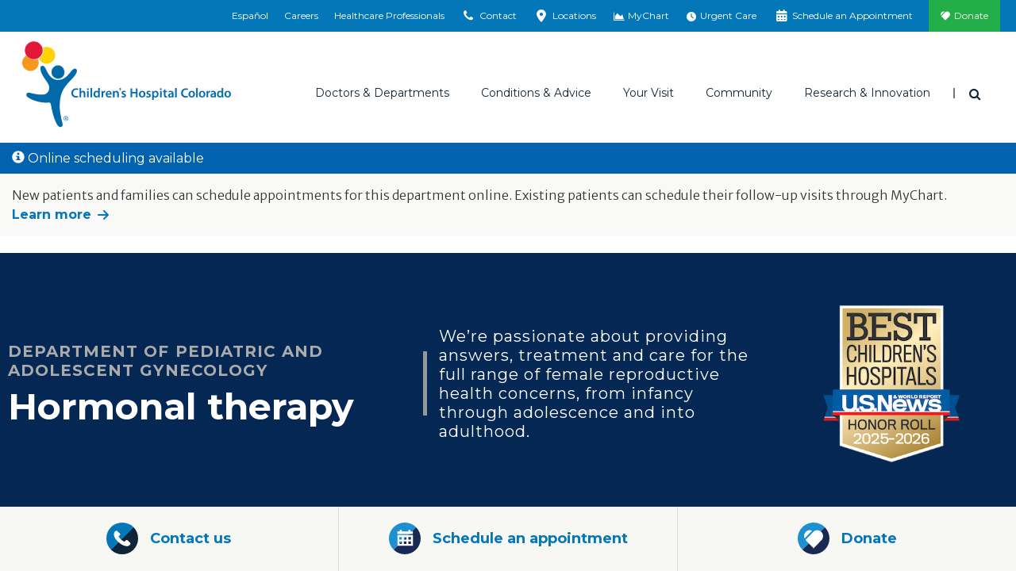

--- FILE ---
content_type: text/html; charset=utf-8
request_url: https://www.childrenscolorado.org/doctors-and-departments/departments/pediatric-gynecology/pediatric-gyn-services/hormonal-therapy/
body_size: 21065
content:
<!DOCTYPE html>
<html lang="en">
<head>
    <meta charset="utf-8">
    <meta name="viewport" content="width=device-width, initial-scale=1">
    <title>Hormonal Therapy | Children&#x27;s Hospital Colorado</title>
    <meta name="title" content="Hormonal Therapy" />
<meta name="description" content="Problem periods that cause pain or too much bleeding can benefit greatly from hormonal therapy." />
<meta property="og:title" content="Hormonal therapy" />
<meta property="og:description" content="Learn how you can manage problem periods with hormonal therapy." />
<meta property="og:image" content="https://www.childrenscolorado.org/globalassets/locations/anschutz-hero.jpg.jpg?v=49e2b0" />
<meta property="og:url" content="https://www.childrenscolorado.org/doctors-and-departments/departments/pediatric-gynecology/pediatric-gyn-services/hormonal-therapy/" />
<meta name="msvalidate.01" content="BF4BB0CFDDD447EEA3C71A4AC704C2C5" />
<meta name="google-site-verification" content="kw9YR0PXtMQyINHbU2maTv68H8HeH7suajw2rdv2uN8" />
<meta name="p:domain_verify" content="fd5ce2ff802b99c6291be6337545275c" />
<meta name="twitter:card" content="summary_large_image" />
<link href="https://www.childrenscolorado.org/doctors-and-departments/departments/pediatric-gynecology/pediatric-gyn-services/hormonal-therapy/" rel="canonical"></link>

        <meta http-equiv="Content-Security-Policy" content="img-src * data:; default-src &#x27;self&#x27; &#x27;unsafe-inline&#x27; &#x27;unsafe-eval&#x27; blob: *.doubleclick.net *.google-analytics.com *.crazyegg.com *.siteimprove.com *.google.com *.googlesyndication.com webto.salesforce.com *.ketchcdn.com *.ketchjs.com *.google-analytics.com *.googletagmanager.com fonts.googleapis.com fonts.gstatic.com pro.fontawesome.com *.bing.com *.invoca.net *.invocacdn.com *.www.childrenscolorado.org *.childrenscolorado.org *.typekit.net *.clarity.ms *.cloudfront.net *.linkedin.oribi.io *.jquery.com *.youtube.com *.mychart.childrenscolorado.org *.youtube-nocookie.com *.vimeo.com *.nrchealth.com *.pinimg.com *.pinterest.com *.fontawesome.com *.sfmc-content.com *.aspnetcdn.com *.episerver.net *.ucdenver.edu *.childrenscolorado.org *.cloud.email.childrenscolorado.org *.licdn.com/* *.facebook.net *.azurewebsites.net *.adnxs.com *.office.com *.facebook.com *.linkedin.com *.msecnd.net *.idio.co *.services.visualstudio.com *.visualstudio.com *.ytimg.com *.ytimg *.googleadservices.com *.adsymptotic.com *.selfcare.info *.googleapis.com childrenscolorado.org *.gstatic.com *.twitter.com html5-player.libsyn.com sketchfab.com *.votervoice.net *.twimg.com linkmaker.itunes.apple.com *.joomag.com *.appcatalyst.com *.healthrecordwizard.com *.cuanschutz.edu https://js.monitor.azure.com *.licdn.com vimeo.com cdnjs.cloudflare.com">
    
    


    <link rel="apple-touch-icon" sizes="180x180" href="/Static/chco/images/system-images/apple-touch-icon.png">
    <link rel="icon" type="image/png" sizes="32x32" href="/Static/chco/images/system-images/favicon-32x32.png">
    <link rel="icon" type="image/png" sizes="16x16" href="/Static/chco/images/system-images/favicon-16x16.png">

    <!-- CHCO custom font -->
    <link rel="preload" href="/Content/fonts/chco-custom/chco-custom.woff?84279219" as="font" type="font/woff" crossorigin>
    <link rel="preload" href="/Content/fonts/chco-custom/chco-custom.ttf?84279219" as="font" type="font/woff" crossorigin>

    <!-- Google font CDN -->
    <link rel="preload" href="https://fonts.googleapis.com/css?family=Merriweather+Sans:300,300i,400,400i,700,700i|Open+Sans:300,300i,400,400i,700,700i|Merriweather:300,400,400i,700,700i|Montserrat:400,500,600,700" as="style">
    <link rel="stylesheet" href="https://fonts.googleapis.com/css?family=Merriweather+Sans:300,300i,400,400i,700,700i|Open+Sans:300,300i,400,400i,700,700i|Merriweather:300,400,400i,700,700i|Montserrat:400,500,600,700">

    <!-- Font Awesome Pro -->
    <link rel="preload" href="/Static/chco/fonts/fontawesome-pro-6.5.1-web/css/all.css" as="style">
    <link rel="stylesheet" href="/Static/chco/fonts/fontawesome-pro-6.5.1-web/css/all.css">

    <!-- Critical CSS -->
    <link rel="stylesheet" href="/Static/chco/css/critical.bundled.css?v=qgzNvWNx5K7h6oE-jeH-1Sn1c_MvG55O0cvs5QbsoNE">

    <!-- Non critical CSS -->
    <link rel="preload" href="/Static/chco/css/non-critical.bundled.css?v=XoJZARdUi1T_jHUD922ZCg41b-TFd2bsg56n42UXDOg" as="style">
    <link rel="stylesheet" href="/Static/chco/css/non-critical.bundled.css?v=XoJZARdUi1T_jHUD922ZCg41b-TFd2bsg56n42UXDOg">
    <script src="https://ajax.aspnetcdn.com/ajax/jquery/jquery-3.5.1.min.js" integrity="sha384-ZvpUoO/+PpLXR1lu4jmpXWu80pZlYUAfxl5NsBMWOEPSjUn/6Z/hRTt8+pR6L4N2" crossorigin="anonymous"></script>


    
    <link rel="stylesheet" href="https://pro.fontawesome.com/releases/v5.6.1/css/all.css" integrity="sha384-NJXGk7R+8gWGBdutmr+/d6XDokLwQhF1U3VA7FhvBDlOq7cNdI69z7NQdnXxcF7k" crossorigin="anonymous">
    
    


    <script>
!function(T,l,y){var S=T.location,k="script",D="instrumentationKey",C="ingestionendpoint",I="disableExceptionTracking",E="ai.device.",b="toLowerCase",w="crossOrigin",N="POST",e="appInsightsSDK",t=y.name||"appInsights";(y.name||T[e])&&(T[e]=t);var n=T[t]||function(d){var g=!1,f=!1,m={initialize:!0,queue:[],sv:"5",version:2,config:d};function v(e,t){var n={},a="Browser";return n[E+"id"]=a[b](),n[E+"type"]=a,n["ai.operation.name"]=S&&S.pathname||"_unknown_",n["ai.internal.sdkVersion"]="javascript:snippet_"+(m.sv||m.version),{time:function(){var e=new Date;function t(e){var t=""+e;return 1===t.length&&(t="0"+t),t}return e.getUTCFullYear()+"-"+t(1+e.getUTCMonth())+"-"+t(e.getUTCDate())+"T"+t(e.getUTCHours())+":"+t(e.getUTCMinutes())+":"+t(e.getUTCSeconds())+"."+((e.getUTCMilliseconds()/1e3).toFixed(3)+"").slice(2,5)+"Z"}(),iKey:e,name:"Microsoft.ApplicationInsights."+e.replace(/-/g,"")+"."+t,sampleRate:100,tags:n,data:{baseData:{ver:2}}}}var h=d.url||y.src;if(h){function a(e){var t,n,a,i,r,o,s,c,u,p,l;g=!0,m.queue=[],f||(f=!0,t=h,s=function(){var e={},t=d.connectionString;if(t)for(var n=t.split(";"),a=0;a<n.length;a++){var i=n[a].split("=");2===i.length&&(e[i[0][b]()]=i[1])}if(!e[C]){var r=e.endpointsuffix,o=r?e.location:null;e[C]="https://"+(o?o+".":"")+"dc."+(r||"services.visualstudio.com")}return e}(),c=s[D]||d[D]||"",u=s[C],p=u?u+"/v2/track":d.endpointUrl,(l=[]).push((n="SDK LOAD Failure: Failed to load Application Insights SDK script (See stack for details)",a=t,i=p,(o=(r=v(c,"Exception")).data).baseType="ExceptionData",o.baseData.exceptions=[{typeName:"SDKLoadFailed",message:n.replace(/\./g,"-"),hasFullStack:!1,stack:n+"\nSnippet failed to load ["+a+"] -- Telemetry is disabled\nHelp Link: https://go.microsoft.com/fwlink/?linkid=2128109\nHost: "+(S&&S.pathname||"_unknown_")+"\nEndpoint: "+i,parsedStack:[]}],r)),l.push(function(e,t,n,a){var i=v(c,"Message"),r=i.data;r.baseType="MessageData";var o=r.baseData;return o.message='AI (Internal): 99 message:"'+("SDK LOAD Failure: Failed to load Application Insights SDK script (See stack for details) ("+n+")").replace(/\"/g,"")+'"',o.properties={endpoint:a},i}(0,0,t,p)),function(e,t){if(JSON){var n=T.fetch;if(n&&!y.useXhr)n(t,{method:N,body:JSON.stringify(e),mode:"cors"});else if(XMLHttpRequest){var a=new XMLHttpRequest;a.open(N,t),a.setRequestHeader("Content-type","application/json"),a.send(JSON.stringify(e))}}}(l,p))}function i(e,t){f||setTimeout(function(){!t&&m.core||a()},500)}var e=function(){var n=l.createElement(k);n.src=h;var e=y[w];return!e&&""!==e||"undefined"==n[w]||(n[w]=e),n.onload=i,n.onerror=a,n.onreadystatechange=function(e,t){"loaded"!==n.readyState&&"complete"!==n.readyState||i(0,t)},n}();y.ld<0?l.getElementsByTagName("head")[0].appendChild(e):setTimeout(function(){l.getElementsByTagName(k)[0].parentNode.appendChild(e)},y.ld||0)}try{m.cookie=l.cookie}catch(p){}function t(e){for(;e.length;)!function(t){m[t]=function(){var e=arguments;g||m.queue.push(function(){m[t].apply(m,e)})}}(e.pop())}var n="track",r="TrackPage",o="TrackEvent";t([n+"Event",n+"PageView",n+"Exception",n+"Trace",n+"DependencyData",n+"Metric",n+"PageViewPerformance","start"+r,"stop"+r,"start"+o,"stop"+o,"addTelemetryInitializer","setAuthenticatedUserContext","clearAuthenticatedUserContext","flush"]),m.SeverityLevel={Verbose:0,Information:1,Warning:2,Error:3,Critical:4};var s=(d.extensionConfig||{}).ApplicationInsightsAnalytics||{};if(!0!==d[I]&&!0!==s[I]){var c="onerror";t(["_"+c]);var u=T[c];T[c]=function(e,t,n,a,i){var r=u&&u(e,t,n,a,i);return!0!==r&&m["_"+c]({message:e,url:t,lineNumber:n,columnNumber:a,error:i}),r},d.autoExceptionInstrumented=!0}return m}(y.cfg);function a(){y.onInit&&y.onInit(n)}(T[t]=n).queue&&0===n.queue.length?(n.queue.push(a),n.trackPageView({})):a()}(window,document,{src: "https://js.monitor.azure.com/scripts/b/ai.2.gbl.min.js", crossOrigin: "anonymous", cfg: {instrumentationKey: '97baa825-339a-4bff-a7c5-035a492c467f', disableCookiesUsage: false }});
</script>


    <meta name="facebook-domain-verification" content="baxnx5hr8btd1azgvqs9ab8qaa8zly" />
    <script>
        var root = document.getElementsByTagName('html')[0];

        // Dynamically set scrollbar width css variable
        function getScrollbarWidth() {
            var outer = document.createElement('div');
            outer.style.visibility = 'hidden';
            outer.style.overflow = 'scroll';
            document.body.appendChild(outer);
            var inner = document.createElement('div');
            outer.appendChild(inner);
            var scrollbarWidth = (outer.offsetWidth - inner.offsetWidth);
            outer.parentNode.removeChild(outer);
            return scrollbarWidth + 'px';
        }

        (function domBodyExists() {
            if (document.body) {
                root.classList.add('js-scrollbar-width-set');
                document.documentElement.style.setProperty('--scrollbar-width', getScrollbarWidth());
            } else {
                window.requestAnimationFrame(domBodyExists);
            }
        })();
    </script>

    <script>!function () { window.semaphore = window.semaphore || [], window.ketch = function () { window.semaphore.push(arguments) }; var e = new URLSearchParams(document.location.search), o = e.has("property") ? e.get("property") : "chco_org", n = document.createElement("script"); n.type = "text/javascript", n.src = "https://global.ketchcdn.com/web/v3/config/childrenscolorado/".concat(o, "/boot.js"), n.defer = n.async = !0, document.getElementsByTagName("head")[0].appendChild(n) }();</script>
    
    <script>
        var isAnalyticsAllowed = false;
    </script>
</head>
<body class="l-body standard" data-ismobile="False">
    
    <script src="https://www.youtube.com/iframe_api"></script>
    
    
    <script>
    dataLayer = [{
        'AccountId': '1234958444',
        'PageName': 'Hormonal Therapy',
        'FirstVisit': 'True',
        'SiteSection': '',
        'splitTestId': '',
        'ServiceLine': 'Gynecology',
        'chcotheme': '',
        'categories': ''
    }];
</script>


    
    <noscript>
        <iframe src="https://www.googletagmanager.com/ns.html?id=GTM-DP99&amp;FirstVisit=True&amp;PageName=Hormonal&#x2B;Therapy&amp;SiteSection=&amp;splitTestId=" height="0" width="0" style="display: none; visibility: hidden;"></iframe>
    </noscript>
    <script>
        (function (w, d, s, l, i) {
            w[l] = w[l] || []; w[l].push({
                'gtm.start': new Date().getTime(), event: 'gtm.js'
            });
            var f = d.getElementsByTagName(s)[0],
                j = d.createElement(s), dl = l != 'dataLayer' ? '&l=' + l : '';
            j.async = true;
            j.src = '//www.googletagmanager.com/gtm.js?id=' + i + dl;
            f.parentNode.insertBefore(j, f);
        })(window, document, 'script', 'dataLayer', 'GTM-DP99');

        window.dataLayer = window.dataLayer || [];
        function gtag() { dataLayer.push(arguments); }
    </script>


    
    



<div class="l-surround">
        
<div class="logo-lg logo-print">
    <img class="logo-lg-mark" src="/Content/images/logo-chco-mark-color.svg" role="presentation">
    <img class="logo-lg-type" src="/Content/images/logo-chco-type-color.svg" alt="Children's Hospital Colorado">
</div>

<header class="l-header off-canvas-transition">
        

<div class="l-header-utility clearfix">
    <div class="utility-cabinet" data-block-type="topnav">
        <div data-breakpoint="992" class="utility-cabinet-base">
            
                <div id="headerDrawerContactArea">

<div data-block-id="77726" data-block-type="headerdrawer">
    <div class="utility-cabinet-drawer" id="utility-contact">
        <div class="container-fluid-outer">
            <div class="chco-row chco-no-gutters px-2">
                <button class="close-btn btn-transparent btn-close-x pull-right">
                    <span class="sr-only">Close</span>
                </button>
            </div>

            <div class="utility-cabinet-content">
                <div class="row col-border-right-surround">
                    <div class="col-md-4 break-small-sm">
                        <ul class="list-icon-links">
                            <li>
                                <a id="utility-contact-phone" href="tel:1-800-624-6553">
                                    <img src="/Static/chco/images/system-images/cta-phone.svg" alt="">
                                    <span>1-800-624-6553</span>
                                </a>
                            </li>
                            <li>
                                <a href="/contact-us/">
                                    <img src="/Static/chco/images/system-images/cta-sign-up.svg" alt="">
                                    <span>Contact Us</span>
                                </a>
                            </li>
                            <li>
                                <a href="/your-visit/pay-for-care/billing-payment/">
                                    <img src="/Static/chco/images/system-images/cta-pay-bill.svg" alt="">
                                    <span>Pay Your Bill</span>
                                </a>
                            </li>
                        </ul>
                    </div>
                    <div class="col-md-4 break-small-sm">
                        
<h5>ParentSmart Healthline<sup>TM</sup></h5>
<p>Caring pediatric nurses are available 24/7 to help answer your questions.</p>
                            <ul class="list-icon-links">
                                <li>
                                    <a href="tel:720-777-0123">
                                        <img src="/Static/chco/images/system-images/cta-nurses-line.svg" alt="">
                                        720-777-0123
                                    </a>
                                </li>
                            </ul>
                    </div>
                    <div class="col-md-4 break-small-sm">
                        
<h5>Send Postal Mail To:</h5>
<p>Children&rsquo;s Hospital Colorado<br />Anschutz Medical Campus<br />13123 East 16th Avenue<br />Aurora, CO 80045</p>
<p><a href="/locations/">Looking for a different location?</a></p>
                    </div>
                </div>
            </div>
        </div>
    </div>
</div>
<div data-block-id="77727" data-block-type="headerdrawer">
    <div id="utility-locations" class="utility-cabinet-drawer pt-lg-0">
        <div class="chco-container-fluid container-fluid-outer py-lg-0">
            <div class="chco-col-12">
                <button class="close-btn btn-transparent btn-close-x pull-right">
                    <span class="sr-only">Close</span>
                </button>
            </div>
            <div class="chco-row chco-no-gutters">
                <div class="chco-col-sm-12 chco-col-lg-8 chco-order-lg-first pb-5 py-lg-10 pr-lg-5">
                    <h2 class="h3">Emergency and urgent care locations</h2>
                    <p><p>In life-threatening emergencies, find the emergency room location nearest you. For non-life-threatening medical needs when your pediatrician is unavailable, visit one of our urgent care locations.</p></p>
                    <div class="chco-row pt-4 utility-cabinet-col-separator">
                        <div class="chco-col-lg-6 chco-col-xl-5 pr-lg-0">
                            <h3 class="h4 mb-4">Emergency locations (24/7)</h3>
                            <div class="mb-4">
                                <a href="/locationsapi/findclosestlocation?LocationSearchForm.CareType=1&LocationSearchForm.EUCare=true" class="find-closest-location d-inline-block mb-0" rel="nofollow" data-language="en">
                                    <i class="fas fa-location-arrow f-gray-500 mr-2" aria-hidden="true"></i>
                                    Find the closest emergency location
                                </a>
                            </div>

                                <a href="https://www.childrenscolorado.org/locations/?LocationSearchForm.CareType=1&LocationSearchForm.EUCare=true" class="btn btn-default reverse mb-4 mb-lg-3">
                                    See all emergency locations
                                </a>
                        </div>
                        <div class="chco-col-lg-6 chco-col-xl-5 pl-lg-0 chco-offset-xl-2">
                            <h3 class="h4 mb-4 mt-6 mt-lg-0">Urgent care locations (hours vary)</h3>
                            <div class="mb-4">
                                <a href="/locationsapi/findclosestlocation?LocationSearchForm.CareType=2&LocationSearchForm.EUCare=true" class="find-closest-location d-inline-block mb-0" rel="nofollow" data-language="en">
                                    <i class="fas fa-location-arrow f-gray-500 mr-2" aria-hidden="true"></i>
                                    Find the closest urgent care location
                                </a>
                            </div>

                                <a href="https://www.childrenscolorado.org/locations/?LocationSearchForm.CareType=2&LocationSearchForm.EUCare=true" class="btn btn-default reverse mb-4 mb-lg-3">
                                    See all urgent care locations
                                </a>
                        </div>
                    </div>
                    <div class="my-4">
                        <p class="mb-0">Not sure if you need urgent or emergency care?&nbsp;&nbsp; <a class="h5 text-primary d-inline-block arrow-right" href="/your-visit/prepare-for-your-visit/urgent-vs-emergency-care/">Help me decide</a></p>
                    </div>
                </div>
                <div class="chco-col-sm-12 chco-col-lg-4 chco-col-xl-3 chco-offset-xl-1 mt-5 mt-lg-0 pt-lg-10 px-lg-5" id="all-locations-col">
                    <h2 class="h3 mb-3">All locations</h2>
                    <p class="mb-4">See a listing of all our Children’s Hospital Colorado locations including inpatient, outpatient, therapy, surgery facilities and more.</p>
                    <h3 class="h4 mb-4">Locations near you</h3>
                    <div class="mb-4">
                        <a href="/locationsapi/findclosestlocation?LocationSearchForm.EUCare=" rel="nofollow" class="find-closest-location d-inline-block" data-language="en">
                            <i class="fas fa-location-arrow f-gray-500 mr-2" aria-hidden="true"></i>
                            Find the closest location
                        </a>
                    </div>

                        <a href="https://www.childrenscolorado.org/locations/" class="btn btn-primary mb-4 mb-lg-3">
                            See all locations
                        </a>
                </div>
            </div>
            <input id="drawerItem_UsersCurrentLocationLatLng" name="drawerItem.UsersCurrentLocationLatLng" type="hidden" value="" />
        </div>
    </div>
</div>                </div>
        </div>
        <div class="container-fluid-outer">
                <ul class="utility-cabinet-handles utility-cabinet-controls">
                            <li class="hidden-xs hidden-sm">
                                <a href="https://espanol.childrenscolorado.org/">
                                    Español
                                </a>
                            </li>
                            <li class="hidden-xs hidden-sm">
                                <a href="/careers/" title="Careers">
                                    Careers
                                </a>
                            </li>
                            <li class="hidden-xs hidden-sm">
                                <a href="/health-professionals/" title="Healthcare Professionals">
                                    Healthcare Professionals
                                </a>
                            </li>
                    <li>
                        <a href="#" class="utility-search-toggle-btn btn-transparent hidden-md hidden-lg">
                            <span aria-hidden="true" class="icon icon-search"></span>
                            <span class="sr-only">Search</span>
                        </a>
                    </li>
                    <li>
                        <a href="#utility-contact" aria-controls="utility-contact" id="utility-contact">
                            <span aria-hidden="true" class="icon icon-phone"></span>
                            <span class="sr-only-sm">Contact</span>
                        </a>
                    </li>
                    <li>
                        <a href="#utility-locations" aria-controls="utility-locations" id="utility-location">
                            <span aria-hidden="true" class="icon icon-location"></span>
                            <span class="sr-only-sm">Locations</span>
                        </a>
                    </li>
                        <li>
                            <a href="https://mychart.childrenscolorado.org/MyChart/" target="_blank" >
                                <span aria-hidden="true" class="icon icon-chart-area"></span>
                                <span class="sr-only-sm">MyChart</span>
                            </a>
                        </li>
                        <li>
                            <a href="/urgent-care-emergency/" >
                                <span aria-hidden="true" class="icon fa-solid fa-clock"></span>
                                <span class="sr-only-sm">Urgent Care</span>
                            </a>
                        </li>
                        <li>
                            <a href="/schedule-an-appointment/" >
                                <span aria-hidden="true" class="icon icon-calendar"></span>
                                <span class="sr-only-sm">Schedule an Appointment</span>
                            </a>
                        </li>
                        <li class="donate-link">
                            <a href="https://secure.childrenscoloradofoundation.org/site/Donation2?mfc_pref=T&amp;df_id=7462&amp;7462.donation=form1&amp;autologin=true"  target="_blank">
                                Donate
                            </a>
                        </li>
                </ul>
        </div>
        <div class="utility-cabinet-drawer utility-cabinet-drawer--utility pt-lg-0 d-lg-none" id="utility-more">
            <div class="chco-container-fluid container-fluid-outer py-lg-0">
                <div class="chco-row chco-no-gutters px-2">
                    <button class="close-btn btn-transparent btn-close-x pull-right" aria-label="Close"></button>
                </div>
                <div class="chco-row chco-no-gutters">
                    <div class="chco-col-12">
                        <div class="h4">More Options</div>
                            <ul class="utility-cabinet-controls list-unstyled">
                                <li>
                                    <a aria-controls="utility-contact" class="utility-contact-btn" href="#utility-contact">
                                        <span aria-hidden="true" class="icon icon-phone"></span>
                                        Contact
                                    </a>
                                </li>
                                <li>
                                    <a aria-controls="utility-locations" href="#utility-locations">
                                        <span aria-hidden="true" class="icon icon-location"></span>
                                        Locations
                                    </a>
                                </li>
                                    <li>
                                        <a href="https://mychart.childrenscolorado.org/MyChart/" target="_blank" >
                                            <span aria-hidden="true" class="icon icon-chart-area"></span>
                                            MyChart
                                        </a>
                                    </li>
                                    <li>
                                        <a href="/urgent-care-emergency/" >
                                            <span aria-hidden="true" class="icon fa-solid fa-clock"></span>
                                            Urgent Care
                                        </a>
                                    </li>
                                    <li>
                                        <a href="/schedule-an-appointment/" >
                                            <span aria-hidden="true" class="icon icon-calendar"></span>
                                            Schedule an Appointment
                                        </a>
                                    </li>
                                    <li class="donate-link">
                                        <a href="https://secure.childrenscoloradofoundation.org/site/Donation2?mfc_pref=T&amp;df_id=7462&amp;7462.donation=form1&amp;autologin=true"  target="_blank">
                                            <span aria-hidden="true" class="icon icon-heart"></span>
                                            Donate
                                        </a>
                                    </li>
                            </ul>
                    </div>
                </div>
            </div>
        </div>
    </div>
</div>

        


<div class="l-header-main sticky-header-transition">
    <div class="container-fluid-outer sticky-header-transition">
        <div class="l-header-misc">
            <a class="logo" href="/">
                <div class="logo-sm logo-sm--updated hidden-md hidden-lg">
                    <img src="/Static/chco/images/system-images/logo-mobile.svg" alt="Children&#x27;s Hospital Colorado">
                </div>

                <div class="logo-lg hidden-xs hidden-sm">
                    <img class="logo-lg-mark" role="presentation" src="/Content/images/logo-chco-mark-color.svg">
                    <img alt="Children&#x27;s Hospital Colorado" class="logo-lg-type" src="/Content/images/logo-chco-type-color.svg">
                </div>
            </a>

                    <a aria-controls="utility-language" class="header-language-btn utility-language-btn btn-transparent hidden-md hidden-lg" href="https://espanol.childrenscolorado.org/">
                        ES
                        <span class="sr-only">Switch to English language</span>
                    </a>

                <div class="header-search-dropdown dropdown">
                    <button aria-expanded="true" aria-haspopup="true" class="header-search-toggle-btn dropdown-toggle btn-transparent" data-toggle="dropdown" id="searchForm" type="button">
                        <span class="icon icon-search" aria-hidden="true"></span>
                        <span class="sr-only">Search</span>
                    </button>

                    <div aria-labelledby="searchForm" class="dropdown-menu">
                        <button class="close-btn btn-transparent btn-close-x pull-right"><span class="sr-only">Close</span></button>
                        <form action="/search/" class="header-search-form form-inline" method="get">
                            <div class="header-search-inner">
                                <div class="form-group">
                                    <label class="header-search-label" for="headerSearch">I'm looking for</label>
                                </div>
                                <div class="form-group header-search-inputs">
                                    <input class="header-search-text input-transparent form-control head-search-drop-form-text" id="headerSearch" name="q" placeholder="" type="text"> 
                                    <button class="header-search-btn input-transparent" type="submit">
                                        <span class="icon icon-search" aria-hidden="true"></span>
                                        <span class="sr-only">Search</span>
                                    </button>
                                </div>
                            </div>
                        </form>
                    </div>
                </div>
            <button class="btn-off-canvas-toggle hidden-md hidden-lg">
                <span aria-hidden="true" class="hamburger-icon"></span>
                <span class="sr-only">Main Menu</span>
            </button>
        </div>
        <div class="l-header-nav">
            <div class="utility-slider-nav">
                    <ul class="utility-slider-nav__list utility-cabinet-controls">
                        <li>
                            <a aria-controls="utility-contact" class="utility-contact-btn" href="#utility-contact">
                                <span aria-hidden="true" class="icon icon-phone"></span>
                                Contact
                            </a>
                        </li>
                        <li>
                            <a aria-controls="utility-locations" href="#utility-locations">
                                <span aria-hidden="true" class="icon icon-location"></span>
                                Locations
                            </a>
                        </li>
                            <li>
                                <a href="https://mychart.childrenscolorado.org/MyChart/" target="_blank" >
                                    <span aria-hidden="true" class="icon icon-chart-area"></span>
                                    MyChart
                                </a>
                            </li>
                            <li>
                                <a href="/urgent-care-emergency/" >
                                    <span aria-hidden="true" class="icon fa-solid fa-clock"></span>
                                    Urgent Care
                                </a>
                            </li>
                            <li>
                                <a href="/schedule-an-appointment/" >
                                    <span aria-hidden="true" class="icon icon-calendar"></span>
                                    Schedule an Appointment
                                </a>
                            </li>
                            <li class="donate-link">
                                <a href="https://secure.childrenscoloradofoundation.org/site/Donation2?mfc_pref=T&amp;df_id=7462&amp;7462.donation=form1&amp;autologin=true"  target="_blank">
                                    <span class="icon icon-heart" aria-hidden="true"></span>
                                    Donate
                                </a>
                            </li>
                    </ul>

                <button class="utility-slider-nav__more-btn" role="button" aria-label="More" aria-controls="utility-more">
                    <svg x="0px" y="0px" width="3px" height="13px" viewBox="0 0 3 13" style="enable-background:new 0 0 3 13;">
                        <circle cx="1.5" cy="1.5" r="1.5"></circle>
                        <circle cx="1.5" cy="6.5" r="1.5"></circle>
                        <circle cx="1.5" cy="11.5" r="1.5"></circle>
                    </svg>
                </button>
            </div>
            

<div class="main-nav" data-breakpoint="992" >

<ul class="main-nav-list"><li class="mainmenuitem" data-block-id="14044" data-block-type="mainmenuitem">
<a data-block-target="14044" href="/doctors-and-departments/">Doctors &amp; Departments</a>
    <ul class="main-nav-mobile-menu-list">
        <li class="d-md-none">
            <a class="nav-overview" href="/doctors-and-departments/">Overview</a>
        </li>
            <li><a href="/doctors-and-departments/departments/">Departments</a></li>
            <li><a href="/doctors-and-departments/physicians/find-a-doctor/?pt=Children%E2%80%99s&#x2B;Colorado&#x2B;providers">Find a Doctor</a></li>
    </ul>
<div class="main-nav-mega-menu">
    <div class="main-nav-mega-menu-header">
        <a class="main-nav-mega-menu-title arrow-right" href="/doctors-and-departments/">Doctors &amp; Departments</a>
    </div>
    <div class="chco-row col-border-right-surround">
        <div class="chco-col-md-3">
                <ul class="main-nav-mega-menu-list">
                            <li><a href="/doctors-and-departments/departments/">Departments</a></li>
                            <li><a href="/doctors-and-departments/physicians/find-a-doctor/?pt=Children%E2%80%99s&#x2B;Colorado&#x2B;providers">Find a Doctor</a></li>
                </ul>
        </div>
            <div class="chco-col-md-9">
        <div class="row col-border-right-surround">


<div class="col-md-4"><div class="findadoctorsearch tag-menuitem" data-block-id="14056" data-block-type="findadoctorsearch"><h4>Find a Doctor</h4>
<form id="find-a-doctor-form" class="single-field-form input-group break-small ta-findadoctor" action="/doctors-and-departments/physicians/find-a-doctor/" method="get">
    <input type="text" name="q" id="searchterm" class="single-field-form-input form-control" placeholder="Search" />
    <button id="find-a-doctor-form-btn" class="single-field-form-button" onclick="btnSearchClick()" type="submit">
        <span class="icon icon-search" aria-hidden="true"></span>
        <span class="sr-only">Search</span>
    </button>
</form>


<script>
    $(document).ready(function () {
        $("#find-a-doctor-form-btn").click(function () {
            if (document.getElementById("find-a-doctor-form")) {
                dataLayer.push({ 'doctorsearchtype': ("'" + $("#searchterm").val() + "'"), 'event': 'findadoctor', });
                setTimeout("submitForm()", 150);
            }
        });
    });

    function submitForm() {
        document.getElementById("find-a-doctor-form").submit();
    }
</script>
</div></div>

<div class="col-md-8"><div class="findadepartmentsearch tag-menuitem" data-block-id="19067" data-block-type="findadepartmentsearch"><h4>Find a Department</h4>
<span class="serif-light"><em>By name</em></span>
<ul class="alphabet-nav-list border-bottom-dotted break-xsmall">
        <li><a href="/doctors-and-departments/departments/#A">A</a></li>
        <li><a href="/doctors-and-departments/departments/#B">B</a></li>
        <li><a href="/doctors-and-departments/departments/#C">C</a></li>
        <li><a href="/doctors-and-departments/departments/#D">D</a></li>
        <li><a href="/doctors-and-departments/departments/#E">E</a></li>
        <li><a href="/doctors-and-departments/departments/#F">F</a></li>
        <li><a href="/doctors-and-departments/departments/#G">G</a></li>
        <li><a href="/doctors-and-departments/departments/#H">H</a></li>
        <li><a href="/doctors-and-departments/departments/#I">I</a></li>
        <li><a href="/doctors-and-departments/departments/#J">J</a></li>
        <li><a href="/doctors-and-departments/departments/#K">K</a></li>
        <li><a href="/doctors-and-departments/departments/#L">L</a></li>
        <li><a href="/doctors-and-departments/departments/#M">M</a></li>
        <li><a href="/doctors-and-departments/departments/#N">N</a></li>
        <li><a href="/doctors-and-departments/departments/#O">O</a></li>
        <li><a href="/doctors-and-departments/departments/#P">P</a></li>
        <li><a href="/doctors-and-departments/departments/#Q">Q</a></li>
        <li><a href="/doctors-and-departments/departments/#R">R</a></li>
        <li><a href="/doctors-and-departments/departments/#S">S</a></li>
        <li><a href="/doctors-and-departments/departments/#T">T</a></li>
        <li><a href="/doctors-and-departments/departments/#U">U</a></li>
        <li><a href="/doctors-and-departments/departments/#V">V</a></li>
        <li><a href="/doctors-and-departments/departments/#W">W</a></li>
        <li><a href="/doctors-and-departments/departments/#X">X</a></li>
        <li><a href="/doctors-and-departments/departments/#Y">Y</a></li>
        <li><a href="/doctors-and-departments/departments/#Z">Z</a></li>
</ul>
</div></div>
        </div>
</div>
    </div>
</div>

</li><li class="mainmenuitem" data-block-id="14045" data-block-type="mainmenuitem">
<a data-block-target="14045" href="/conditions-and-advice/">Conditions &amp; Advice</a>
    <ul class="main-nav-mobile-menu-list">
        <li class="d-md-none">
            <a class="nav-overview" href="/conditions-and-advice/">Overview</a>
        </li>
            <li><a href="/conditions-and-advice/conditions-and-symptoms/">Conditions and Symptoms</a></li>
            <li><a href="/conditions-and-advice/symptom-checker/">Symptom Checker</a></li>
            <li><a href="/conditions-and-advice/dosage-tables/">Dosage Tables</a></li>
            <li><a href="/conditions-and-advice/baby-guide/">Baby Guide</a></li>
            <li><a href="/conditions-and-advice/mental-health-family-resources/">Mental Health Resources</a></li>
    </ul>
<div class="main-nav-mega-menu">
    <div class="main-nav-mega-menu-header">
        <a class="main-nav-mega-menu-title arrow-right" href="/conditions-and-advice/">Conditions &amp; Advice</a>
    </div>
    <div class="chco-row col-border-right-surround">
        <div class="chco-col-md-3">
                <ul class="main-nav-mega-menu-list">
                            <li><a href="/conditions-and-advice/conditions-and-symptoms/">Conditions and Symptoms</a></li>
                            <li><a href="/conditions-and-advice/symptom-checker/">Symptom Checker</a></li>
                            <li><a href="/conditions-and-advice/dosage-tables/">Dosage Tables</a></li>
                            <li><a href="/conditions-and-advice/baby-guide/">Baby Guide</a></li>
                            <li><a href="/conditions-and-advice/mental-health-family-resources/">Mental Health Resources</a></li>
                </ul>
        </div>
            <div class="chco-col-md-9">
        <div class="row col-border-right-surround">


<div class="col-md-4"><div class="conditionandsymptomlanding tag-menuitem" data-block-id="19032" data-block-type="conditionandsymptomlanding"><h4>Find a Condition or Symptom</h4>
<form class="single-field-form input-group ta-conditionsymptom break-xsmall" action="/conditions-and-advice/conditions-and-symptoms/" method="get">
    <input type="text" name="q" class="single-field-form-input form-control" placeholder="Search" />
    <button class="single-field-form-button" type="submit">
        <span class="icon icon-search" aria-hidden="true"></span>
        <span class="sr-only">Search</span>
    </button>
</form>
<div class="text-left border-bottom-dotted break-xsmall">
    <a class="btn-expand-link collapsed" href="/conditions-and-advice/conditions-and-symptoms/">View All</a>
</div>
    <div class="serif-light break-xsmall"><em>Common conditions and symptoms</em></div>
    <ul class="main-nav-mega-menu-list">
            <li><a href="/conditions-and-advice/conditions-and-symptoms/conditions/pneumonia/">Pneumonia</a></li>
            <li><a href="/conditions-and-advice/conditions-and-symptoms/conditions/asthma/">Asthma</a></li>
            <li><a href="/conditions-and-advice/conditions-and-symptoms/conditions/headaches/">Headaches</a></li>
    </ul>
</div></div>

<div class="col-md-8"><div class="tag-menuitem" data-block-id="99371" data-block-type="card">







<div class="card-copy">
    
<div><img style="float: left; width: 200px; height: 67px;" alt="" src="/globalassets/parenting-advice/just-ask-childrens-logo.png?v=4adaa4" width="200" height="67" /></div>
<div style="clear: left;">&nbsp;</div>
<h4>Parenting Tips and Advice</h4>
<p>From bringing home a new baby to building trust with your teen, our pediatric experts share guidance to help you navigate the ups and downs of parenthood.</p>
<p><a href="/just-ask-childrens/" class="arrow-right">Read more in Just Ask Children&rsquo;s</a></p>
</div>


</div></div>
        </div>
</div>
    </div>
</div>

</li><li class="mainmenuitem" data-block-id="14046" data-block-type="mainmenuitem">
<a data-block-target="14046" href="/your-visit/">Your Visit</a>
    <ul class="main-nav-mobile-menu-list">
        <li class="d-md-none">
            <a class="nav-overview" href="/your-visit/">Overview</a>
        </li>
            <li><a href="/your-visit/my-chart/">MyChart for Patients and Families</a></li>
            <li><a href="/your-visit/prepare-for-your-visit/">Prepare for Your Visit</a></li>
            <li><a href="/your-visit/overnight-stay/">Your Overnight Stay</a></li>
            <li><a href="/your-visit/cheer-cards/">Send a Cheer Card</a></li>
            <li><a href="/your-visit/family-patient-resources/">Family and Patient Resources</a></li>
            <li><a href="/your-visit/pay-for-care/">Paying for Care</a></li>
            <li><a href="/your-visit/medical-records/">Medical Records</a></li>
            <li><a href="/your-visit/legal-policies-procedures/">Policies and Procedures</a></li>
            <li><a href="/your-visit/we-ask-because-we-care/">We Ask Because We Care</a></li>
    </ul>
<div class="main-nav-mega-menu">
    <div class="main-nav-mega-menu-header">
        <a class="main-nav-mega-menu-title arrow-right" href="/your-visit/">Your Visit</a>
    </div>
    <div class="chco-row col-border-right-surround">
        <div class="chco-col-md-3">
                <ul class="main-nav-mega-menu-list">
                            <li><a href="/your-visit/my-chart/">MyChart for Patients and Families</a></li>
                            <li><a href="/your-visit/prepare-for-your-visit/">Prepare for Your Visit</a></li>
                            <li><a href="/your-visit/overnight-stay/">Your Overnight Stay</a></li>
                            <li><a href="/your-visit/cheer-cards/">Send a Cheer Card</a></li>
                            <li><a href="/your-visit/family-patient-resources/">Family and Patient Resources</a></li>
                            <li><a href="/your-visit/pay-for-care/">Paying for Care</a></li>
                            <li><a href="/your-visit/medical-records/">Medical Records</a></li>
                            <li><a href="/your-visit/legal-policies-procedures/">Policies and Procedures</a></li>
                            <li><a href="/your-visit/we-ask-because-we-care/">We Ask Because We Care</a></li>
                </ul>
        </div>
            <div class="chco-col-md-9">
        <div class="row col-border-right-surround">


<div class="col-md-12"><div class="regionlocationsmainmenu tag-menuitem" data-block-id="48789" data-block-type="regionlocationsmainmenu">
<div class="regional-navigation">
        <div class="d-flex align-items-center">
            <h2 class="fs-9 mb-0 flex-grow-1">Find locations by region</h2>
            <a href="/locations/" class="arrow-right fs-5 fw-700 p-0">See all locations</a>
        </div>
    <a href="#" class="fs-3 f-mwsans fw-700 mb-3" id="RegionFindClosest"><i class="fas fa-location-arrow text-gray-normal fs-4" aria-hidden="true"></i> <u>Click to find the locations nearest you</u></a>
    
<div class="row"><div class="col-md-4 menuitemcard tag-menuitem" data-block-id="48791" data-block-type="menuitemcard">
    <img class="img-fluid mb-1" alt="Denver skyline during the daytime" src="https://www.childrenscolorado.org:443/contentassets/e1378306e0174318869b162e3a236e09/denver-metro-mega-nav.jpg?v=490120&amp;width=575&amp;height=323">
    <a href="/locations/?LocationSearchForm.RegionFilter=71441" class="d-block">

<h2 class="h4">Denver metro</h2></a>
 </div><div class="col-md-4 menuitemcard tag-menuitem" data-block-id="48794" data-block-type="menuitemcard">
    <img class="img-fluid mb-1" alt="Southern Colorado campus during the daytime" src="https://www.childrenscolorado.org:443/contentassets/c25231e81f6743cd8042bf87259b1058/southern-colorado-mega-nav.jpg?v=490120&amp;width=575&amp;height=323">
    <a href="/locations/?LocationSearchForm.RegionFilter=71442" class="d-block">

<h2 class="h4">Southern Colorado</h2></a>
 </div><div class="col-md-4 menuitemcard tag-menuitem" data-block-id="68646" data-block-type="menuitemcard">
    <img class="img-fluid mb-1" alt="Laptop, coffee, cell phone, and facemask on a desktop." src="https://www.childrenscolorado.org:443/contentassets/bfd8f42dbad94415a7e8cc3292e97de7/virtual-appointment.jpg?v=49013a&amp;width=575&amp;height=323">
    <a href="/doctors-and-departments/departments/telehealth/appointment/" class="d-block">

<h2 class="h4">Virtual visit</h2></a>
 </div></div>
</div>
</div></div>

        </div>
</div>
    </div>
</div>

</li><li class="mainmenuitem" data-block-id="14047" data-block-type="mainmenuitem">
<a data-block-target="14047" href="/community/">Community</a>
    <ul class="main-nav-mobile-menu-list">
        <li class="d-md-none">
            <a class="nav-overview" href="/community/">Overview</a>
        </li>
            <li><a href="/community/youth-mental-health-crisis/">Addressing the Youth Mental Health Crisis</a></li>
            <li><a href="/community/calendar-of-events/">Calendar of Events</a></li>
            <li><a href="/community/child-health-advocacy/">Child Health Advocacy</a></li>
            <li><a href="/community/community-health/">Community Health</a></li>
            <li><a href="/community/community-partners/">Community Partners</a></li>
            <li><a href="/community/corporate-relations/">Corporate Relations</a></li>
            <li><a href="/community/global-health/">Global Health</a></li>
            <li><a href="/community/patient-advocacy/">Patient Advocacy</a></li>
            <li><a href="/community/patient-stories/">Patient Stories</a></li>
            <li><a href="/community/pediatric-affiliations/">Pediatric Affiliations</a></li>
            <li><a href="/community/support-childrens-colorado/">Support Children&#x2019;s Colorado</a></li>
            <li><a href="/community/specialty-outreach-clinics/">Specialty Regional Outreach Clinics</a></li>
    </ul>
<div class="main-nav-mega-menu">
    <div class="main-nav-mega-menu-header">
        <a class="main-nav-mega-menu-title arrow-right" href="/community/">Community</a>
    </div>
    <div class="chco-row col-border-right-surround">
        <div class="chco-col-md-3">
                <ul class="main-nav-mega-menu-list">
                            <li><a href="/community/youth-mental-health-crisis/">Addressing the Youth Mental Health Crisis</a></li>
                            <li><a href="/community/calendar-of-events/">Calendar of Events</a></li>
                            <li><a href="/community/child-health-advocacy/">Child Health Advocacy</a></li>
                            <li><a href="/community/community-health/">Community Health</a></li>
                            <li><a href="/community/community-partners/">Community Partners</a></li>
                            <li><a href="/community/corporate-relations/">Corporate Relations</a></li>
                            <li><a href="/community/global-health/">Global Health</a></li>
                            <li><a href="/community/patient-advocacy/">Patient Advocacy</a></li>
                            <li><a href="/community/patient-stories/">Patient Stories</a></li>
                            <li><a href="/community/pediatric-affiliations/">Pediatric Affiliations</a></li>
                            <li><a href="/community/support-childrens-colorado/">Support Children&#x2019;s Colorado</a></li>
                            <li><a href="/community/specialty-outreach-clinics/">Specialty Regional Outreach Clinics</a></li>
                </ul>
        </div>
            <div class="chco-col-md-9">
        <div class="row col-border-right-surround">


<div class="col-md-4"><div class="tag-menuitem" data-block-id="62218" data-block-type="card">






<h4 class="">Your Support Matters</h4>
<div class="card-copy">
    
<p>All children should have a chance for a healthy future.</p>
<p><a class="arrow-right" href="/community/support-childrens-colorado/make-a-financial-donation/">Donate</a></p>
<p><a class="arrow-right" href="/community/support-childrens-colorado/volunteer/">Volunteer</a></p>
<p><a class="arrow-right" href="/community/support-childrens-colorado/give-blood/">Give Blood</a></p>
</div>


</div></div>

<div class="col-md-8"><div class="calendar tag-menuitem" data-block-id="16455" data-block-type="calendar">    <div class="block-editorial tag-menuitem">
        <h4>Upcoming Events</h4>
            <h5><a href="/community/calendar-of-events/2026-community-benefit-public-meetings/">Public Meetings: 2026 Community Benefit and Hospital Transformation Program</a></h5>
                <div class="h5">Wednesday, March 4, 2026</div>
            <p>Join us at one of our annual Community Benefit and HTP public meetings,...</p>
        <p><a href="/community/calendar-of-events/" class="arrow-right">See All Events</a></p>
    </div>
</div></div>
        </div>
</div>
    </div>
</div>

</li><li class="mainmenuitem" data-block-id="14048" data-block-type="mainmenuitem">
<a data-block-target="14048" href="/research-innovation/">Research &amp; Innovation</a>
    <ul class="main-nav-mobile-menu-list">
        <li class="d-md-none">
            <a class="nav-overview" href="/research-innovation/">Overview</a>
        </li>
            <li><a href="/research-innovation/about-our-research/">About Our Research</a></li>
            <li><a href="/research-innovation/pediatric-clinical-trials/">Pediatric Clinical Trials</a></li>
            <li><a href="/advances-answers/">Research Articles</a></li>
            <li><a href="/research-innovation/researcher-onboarding/">Researcher Onboarding Process</a></li>
            <li><a href="/research-innovation/training-and-internships/">Training and Internships</a></li>
            <li><a href="/research-innovation/funding-opportunities/">Funding Opportunities</a></li>
            <li><a href="/research-innovation/the-center-for-innovation/">Center For Innovation</a></li>
            <li><a href="https://www.supportchildrenscolorado.org/fueled-by-giving/research-and-innovation/">Support Our Research</a></li>
    </ul>
<div class="main-nav-mega-menu">
    <div class="main-nav-mega-menu-header">
        <a class="main-nav-mega-menu-title arrow-right" href="/research-innovation/">Research &amp; Innovation</a>
    </div>
    <div class="chco-row col-border-right-surround">
        <div class="chco-col-md-3">
                <ul class="main-nav-mega-menu-list">
                            <li><a href="/research-innovation/about-our-research/">About Our Research</a></li>
                            <li><a href="/research-innovation/pediatric-clinical-trials/">Pediatric Clinical Trials</a></li>
                            <li><a href="/advances-answers/">Research Articles</a></li>
                            <li><a href="/research-innovation/researcher-onboarding/">Researcher Onboarding Process</a></li>
                            <li><a href="/research-innovation/training-and-internships/">Training and Internships</a></li>
                            <li><a href="/research-innovation/funding-opportunities/">Funding Opportunities</a></li>
                            <li><a href="/research-innovation/the-center-for-innovation/">Center For Innovation</a></li>
                            <li><a href="https://www.supportchildrenscolorado.org/fueled-by-giving/research-and-innovation/">Support Our Research</a></li>
                </ul>
        </div>
            <div class="chco-col-md-9">
        <div class="row col-border-right-surround">


<div class="col-md-12"><div class="tag-menuitem" data-block-id="94231" data-block-type="card">







<div class="card-copy">
    
<p style="float: left; margin-right: 20px;"><img alt="" src="/globalassets/q-blog/q-advances-answers-promo.png?v=495a8e" width="200" height="150" /></p>
<h3>It starts with a Q:</h3>
<p>For the&nbsp;latest&nbsp;cutting-edge&nbsp;research, innovative&nbsp;collaborations&nbsp;and&nbsp;remarkable&nbsp;discoveries in child health, read&nbsp;stories from&nbsp;across&nbsp;all our areas of study in&nbsp;<strong>Q: Advances and Answers in Pediatric Health</strong>.&nbsp;</p>
<p><a href="/advances-answers/" class="arrow-right">Discover more in Q:</a></p>
</div>


</div></div>

        </div>
</div>
    </div>
</div>

</li></ul>
        <ul class="main-extra-nav d-md-none d-lg-none">
                    <li>
                        <a href="/careers/" title="Careers">
                            Careers
                        </a>
                    </li>
                    <li>
                        <a href="/health-professionals/" title="Healthcare Professionals">
                            Healthcare Professionals
                        </a>
                    </li>
        </ul>
        <ul class="utility-cabinet-handles">
                <li class="donate-link full-width">
                    <a href="https://secure.childrenscoloradofoundation.org/site/Donation2?mfc_pref=T&amp;df_id=7462&amp;7462.donation=form1&amp;autologin=true">Donate</a>
                </li>
        </ul>
</div>

        </div>
    </div>
</div>

</header>





        <div class="l-canvas off-canvas-transition container-fluid-outer padding-none" data-block-type="alert">
            <div class="row">

    <div class="panel panel-information">
            <h3 class="panel-heading">
                <i class="glyphicon glyphicon-info-sign"></i> Online scheduling available
            </h3>
        <div class="panel-body">
            <p>New patients and families can schedule appointments for this department online. Existing patients can schedule their follow-up visits through MyChart.<br /><a href="/schedule-an-appointment/" class="arrow-right">Learn more</a></p>
        </div>
    </div>
             </div>
        </div>

    
    

<div class="departmentprogramhero tag-heronarrow" data-block-id="78834" data-block-type="departmentprogramhero">

<div class="chco-subsection-hero  l-canvas off-canvas-transition mx-2-negative px-2 d-flex flex-column justify-content-center align-items-center">
    <div class="chco-subsection-hero__content container-fluid-outer w-100">
        <div class="chco-row">
            <div class="chco-subsection-hero__header chco-col-12 chco-col-lg-auto pr-lg-8 d-flex flex-column justify-content-center">
                    <div class="chco-subsection-hero__eyebrow eyebrow gray-100 mb-1 fs-4 font-weight-bold fs-lg-6 mb-lg-2"><a href="/doctors-and-departments/departments/pediatric-gynecology/">Department of Pediatric and Adolescent Gynecology</a></div>
                    <h1 class="chco-subsection-hero__title mb-4 mb-lg-0">Hormonal therapy</h1>
            </div>
                <div class="chco-subsection-hero__descript fs-lg-6 chco-col chco-col-lg-4 pl-lg-4 d-flex flex-column justify-content-start flex-lg-row align-items-lg-center justify-content-lg-center f-mont">
                    
<p>We&rsquo;re passionate about providing answers, treatment and care for the full range of female reproductive health concerns, from infancy through adolescence and into adulthood.</p>
                </div>
            <div class="chco-subsection-hero__badge chco-col-auto chco-col-lg-3 ml-lg-auto d-flex justify-content-center align-items-center pr-xl-0 pl-3">
                <img class="mx-auto" src="/globalassets/awards/usnwr-badges/usnwr-honor-roll.png?v=4aaf19" alt="U.S. News and World Report honor roll badge">
            </div>
        </div>
    </div>
</div>
    <section class="hero-wellbar hero-wellbar--proto bg-color-gray-300 mx-2-negative mb-0 wellbar-fixed-bottom">
        <div class="chco-container-fluid" style="max-width: 1280px;">
            <div class="chco-row text-center justify-content-center">
                    <div class="chco-col-4 tag-wellbar py-2 py-sm-4 px-md-4" data-block-type="wellbar">

<a class="icon-modal d-inline-block d-md-inline-flex justify-content-center align-items-center" href="#" data-toggle="modal" data-target="#modal-25e21918-7909-4a54-bc5a-f4367bdc1b11">
        <span class="mx-auto mb-2 mb-md-0 svg-icon bgicon-two-tone">
            <img src="/globalassets/icons/chco/call.svg" aria-hidden="" alt="Call">
        </span>

        <h2 class="mb-0 fs-2 fs-sm-5 lh-3 lh-sm-6 font-weight-bold d-md-inline-block mx-md-auto pl-md-3 text-md-left">Contact us</h2>
</a>

        <div class="chco-modal chco-modal--sticky-header-sm" tabindex="-1" role="dialog" id="modal-25e21918-7909-4a54-bc5a-f4367bdc1b11">
            <div role="document" class="chco-modal-dialog chco-modal-dialog-centered modal-md">
                <div class="chco-modal-content">
                    <div class="chco-modal-header shadow">
                        <h4 class="h3 chco-modal-title">Ways to contact us</h4>
                        <button aria-label="Close" class="chco-close" data-dismiss="modal" type="button">
                            <img src="/Static/chco/images/system-images/icon-close-2018.svg" alt="Close Dialog">
                        </button>
                    </div>
                    <div class="chco-modal-body">
                            <div class="d-flex align-items-start flex-wrap">
                                    <div class="flex-fill w-1 w-md-6 mb-4">
                                            <h4 class="text-black fw-700 mb-1">Contact us</h4>
                                            <div class="contact-bar-item">
                                                    <span class="icon icon-phone" aria-hidden="true"></span> <a href="tel:720-777-2667">720-777-2667</a>
                                            </div>
                                    </div>
                                    <div class="flex-fill w-1 w-md-6 mb-4">
                                            <h4 class="text-black fw-700 mb-1">Fax</h4>
                                            <div class="contact-bar-item">
                                                    <span class="icon icon-fax" aria-hidden="true"></span> 720-777-7870                                            </div>
                                    </div>
                            </div>
                    </div>
                </div>
            </div>
        </div>



                    </div>
                    <div class="chco-col-4 tag-wellbar py-2 py-sm-4 px-md-4" data-block-type="wellbar">

    <a id="appointment-modal-link-50" class="icon-modal d-inline-block d-md-inline-flex justify-content-center align-items-center" href="#">
            <span class="mx-auto mb-2 mb-md-0 svg-icon">
                    
<img src="/globalassets/icons/chco/multi-color/request-an-appt.svg?v=49ce5d" aria-hidden="" alt="calendar icon">
            </span>
        <h2 class="mb-0 fs-2 fs-sm-5 lh-3 lh-sm-6 font-weight-bold d-md-inline-block mx-md-auto pl-md-3 text-md-left">Schedule an appointment</h2>
    </a>
    <div class="chco-modal chco-modal--sticky-header-sm" id="scheduleAnAppointmentModal-50" role="dialog" tabindex="-1">
        <div class="chco-modal-dialog chco-modal-dialog-centered chco-modal-lg" role="document">
            <div class="chco-modal-content">
                <div class="chco-modal-header">
                    <h3 class="chco-modal-title">Schedule an appointment</h3>
                    <button aria-label="Close" class="chco-close" data-dismiss="modal" type="button">
                        <img alt="Close Dialog" src="/Static/chco/images/system-images/icon-close-2018.svg">
                    </button>
                </div>

                <div id="scheduleAppointmentModalBody-50" class="chco-modal-body px-5 px-lg-7">
                    <h3 class="eyebrow text-center font-weight-bold" style="color: #666;">Gynecology</h3>
                    <h4 class="h2 heading-line text-center mb-7">Scheduling options</h4>

                    <div class="chco-row">
                        <div class="chco-col-auto pr-0 pr-lg-1">
                            <span class="schedule-an-appointment__modal-icons fa-solid fa-calendar-days"></span>
                        </div>
                        <div class="chco-col">
                            <div class="last-child-mb-0 links-no-underlined">
                                <h5 class="h3"><strong>Schedule online</strong></h5>
                                    <div class="mb-2">
                                        <span class="d-block d-lg-inline">New Patient</span>
                                        <a id="scheduleApt-50" class="schedule-an-appointment__opener arrow-right float-lg-right" href="#">Schedule an appointment</a>
                                    </div>

                                <div class="mb-2">
                                    <span class="d-block d-lg-inline">Current Patient</span>
                                    <a class="arrow-right float-lg-right" href="https://mychart.childrenscolorado.org/MyChart/Authentication/Login?" target="_blank" rel="noopener noreferrer nofollow">Go to MyChart</a>
                                </div>
                            </div>
                        </div>
                    </div>
                        <hr class="hr-or hr-or--white my-6" style="--or-text: 'Or';">
                        <div class="chco-row">
                            <div class="chco-col-auto pr-0 pr-lg-1">
                                <span class="schedule-an-appointment__modal-icons fa-solid fa-phone"></span>
                            </div>
                            <div class="chco-col">
                                <div class="last-child-mb-0 links-no-underlined">
                                    <h5 class="h3"><strong>Schedule by phone</strong></h5>
                                        <div class="mb-2">
                                            <span class="d-block d-lg-inline">Pediatric and Adolescent Gynecology</span>
                                            <a class="float-lg-right" href="tel:720-777-2667">720-777-2667</a>
                                        </div>
                                </div>
                            </div>
                        </div>
                </div>
            </div>
        </div>
    </div>
    <script>
        window.addEventListener('DOMContentLoaded', () => {

            $('#appointment-modal-link-50').on('click', function (e) {
                e.preventDefault();
                $('#scheduleAnAppointmentModal-50').modal('show');
            });
            
            /* -----------------------------------------------------------
                Schedule an appointment iframe (inside modal)
            ----------------------------------------------------------- */

            var scheduleModalBody = $('#scheduleAnAppointmentModal-50 .chco-modal-body');

            function modalonClickEvent() {
                $('#scheduleApt-50').on('click', function (e) {
                    e.preventDefault();

                    var scheduleIframe = '<iframe class="MyChartIframe" id="MyChartIframe-50" name="MyChartIframe-50" scrolling="yes" src="https://mychart.childrenscolorado.org/mychart/openscheduling/embedded?apikey=UEHjch747982504&widgetid=MyChartIframe-50&dept=471006,512101,512021,512103" style="height: 400px; border: 0;"></iframe>';

                    scheduleModalBody
                        .removeClass('px-5 px-lg-7')
                        .addClass('p-3')
                        .html(scheduleIframe);
                });
            }
            
                modalonClickEvent();

            var specialtySelectEl = $('#selectSpecialty');
            var origScheduleModalBodyHTML = $('#scheduleAppointmentModalBody-50').html();
            var origLabel = $('.schedule-an-appointment__form .selectpicker').attr('title');
            var scheduleForm = $('.schedule-an-appointment__form');
            var scheduleIframe = '<iframe class="MyChartIframe" id="MyChartIframe-50" name="MyChartIframe-50" scrolling="yes" src="https://mychart.childrenscolorado.org/mychart/openscheduling/embedded?apikey=UEHjch747982504&widgetid=MyChartIframe-50&dept=471006,512101,512021,512103" style="height: 400px; border: 0;"></iframe>';

            $('#scheduleAnAppointmentModal-50').on('hidden.bs.modal', function () {
                scheduleForm
                    .find('.filter-option')
                    .text(origLabel);

                scheduleForm.find('.schedule-an-appointment__submit')
                    .addClass('btn-primary')
                    .removeClass('btn-default')
                    .prop('disabled', true);

                specialtySelectEl.selectpicker('deselectAll');

                scheduleModalBody
                    .addClass('px-5 px-lg-7')
                    .removeClass('p-3')
                    .html(origScheduleModalBodyHTML);

                modalonClickEvent();
            });
        })
    </script>
                    </div>
                    <div class="chco-col-4 tag-wellbar py-2 py-sm-4 px-md-4" data-block-type="wellbar">
<a class="icon-modal d-inline-block d-md-inline-flex justify-content-center align-items-center" href="https://secure.childrenscoloradofoundation.org/site/TR;jsessionid=00000000.app20113a?px=1436898&amp;fr_id=1931&amp;pg=personal&amp;NONCE_TOKEN=D284AA3EAF6BEBEF26B9C00ECA7E0ACD" target="_blank">
        <span class="mx-auto mb-2 mb-md-0 svg-icon" >
                
<img src="/globalassets/icons/chco/cta-donate-2.svg?v=49d006" aria-hidden="" alt="&quot;&quot;">
        </span>
<h2 class="mb-0 fs-2 fs-sm-5 lh-3 lh-sm-6 font-weight-bold d-md-inline-block mx-md-auto pl-md-3 text-md-left">Donate</h2></a>                    </div>
            </div>
        </div>
    </section>
</div>


    <div class="l-canvas off-canvas-transition container-fluid-outer">
        
    

        






<div class="row" data-epi-type="content">
    <div class="l-sidebar col-md-3">
            <div class="sub-nav" data-block-type="leftnav">
    <button class="btn-subnav-toggle d-lg-none" type="button" data-toggle="collapse" data-target="#subNavList" aria-expanded="false" aria-controls="subNavList">
        Department Menu
        <span class="plus-minus-icon"></span>
    </button>
    <div class="sub-nav-panel collapse" id="subNavList" aria-expanded="false">
        <div class="sub-nav-panel-inner">
            <ul class="sub-nav-list">
                <li class="sub-nav-heading"><a href="/doctors-and-departments/departments/pediatric-gynecology/">Gynecology </a></li>
                <li class=""><a href="/doctors-and-departments/departments/pediatric-gynecology/care-team/">Care Team</a></li><li class=""><a href="/doctors-and-departments/departments/pediatric-gynecology/programs-clinics/">Programs and Clinics</a></li><li class=""><a href="/doctors-and-departments/departments/pediatric-gynecology/conditions-we-treat/">Conditions We Treat</a></li><li class=""><a href="/doctors-and-departments/departments/pediatric-gynecology/pediatric-gyn-services/">Services We Offer</a><ul class="sub-nav-list active-parent"><li class=""><a href="/doctors-and-departments/departments/pediatric-gynecology/pediatric-gyn-services/period-management/">Period Management</a></li><li class=""><a href="/doctors-and-departments/departments/pediatric-gynecology/pediatric-gyn-services/menstrual-suppression/">Menstrual Suppression</a></li><li class="active"><a href="/doctors-and-departments/departments/pediatric-gynecology/pediatric-gyn-services/hormonal-therapy/">Hormonal Therapy</a></li><li class=""><a href="/doctors-and-departments/departments/pediatric-gynecology/pediatric-gyn-services/IUDs/">Intrauterine Device (IUD)</a></li><li class=""><a href="/doctors-and-departments/departments/pediatric-gynecology/pediatric-gyn-services/laparoscopic-cystectomy/">Laparoscopic Cystectomy</a></li><li class=""><a href="/doctors-and-departments/departments/pediatric-gynecology/pediatric-gyn-services/laparoscopy-endometriosis/">Laparoscopy for Endometriosis</a></li><li class=""><a href="/doctors-and-departments/departments/pediatric-gynecology/pediatric-gyn-services/vaginal-septum-resection/">Vaginal Septum Resection</a></li><li class=""><a href="/doctors-and-departments/departments/pediatric-gynecology/pediatric-gyn-services/vaginoplasty-procedure/">Vaginoplasty</a></li></ul></li><li class=""><a href="/doctors-and-departments/departments/pediatric-gynecology/faqs/">Frequently Asked Questions</a></li><li class=""><a href="/doctors-and-departments/departments/pediatric-gynecology/healthcare-professionals/">For Health Professionals</a></li><li class=""><a href="/doctors-and-departments/departments/pediatric-gynecology/resources/">Resources for Families</a></li><li class=""><a href="/doctors-and-departments/departments/pediatric-gynecology/second-opinion/">Request a Second Opinion</a></li>
            </ul>
        </div>
    </div>
</div>


    </div>
    <main class="l-main col-md-8">
        








<div class="content-surround" data-block-type="mainbody">
    
<h2>What is hormonal therapy?</h2>
<p>Hormonal therapy is a safe and effective option to manage many different health concerns, including problem periods. Hormonal therapy uses hormonal medications to regulate, reduce or stop periods. Under the care of a doctor, this is a safe option for children teens and young adults, once they&rsquo;ve had at least one menstrual period.</p>
<p>Hormonal therapy is commonly prescribed as &ldquo;birth control&rdquo; but also works effectively to manage periods.</p>
<p>Doctors may also recommend hormonal therapy for <a href="/conditions-and-advice/conditions-and-symptoms/conditions/abnormal-menstrual-bleeding/">heavy menstrual periods</a> resulting in iron deficiency anemia, <a href="/conditions-and-advice/conditions-and-symptoms/conditions/dysmenorrhea/">painful periods</a> and <a href="/conditions-and-advice/conditions-and-symptoms/conditions/endometriosis/">endometriosis</a>, recurrent <a href="/conditions-and-advice/conditions-and-symptoms/conditions/ovarian-cysts/">ovarian cysts</a>, and <a href="/conditions-and-advice/conditions-and-symptoms/conditions/polycystic-ovary-syndrome-pcos/">polycystic ovary syndrome (PCOS)</a>, as well as many other gynecologic conditions.</p>
<h2>Who should consider hormonal therapy?</h2>
<p>Hormonal therapy is safe for almost all kids and teens to use for period management, even those using other medications. Hormonal therapies do not cause weight gain and do not make it harder to get pregnant later in life. Studies indicate that those who use hormonal therapy for a medical condition are no more likely to engage in sexual activity sooner than those who have never used these medicines.</p>
<h2>Types of hormonal therapy used for menstrual suppression</h2>
<p>We have many different hormonal therapies and our providers will help you or your child find the right one. Learn more about the most common options for treating menstrual problems below.</p>
<h3>Oral medication (pill)</h3>
<p>The pill contains the medications estrogen and progestin, which can help with heavy, irregular or painful bleeding. The medication in the pill keeps the lining of the uterus thin and blocks ovulation. Your provider will recommend the best pill brand for you. Types of the pill include:</p>
<ul>
<li><strong>Norethindrone</strong> (progestin-only pills) contain only progestin and do not contain estrogen.</li>
</ul>
<ul>
<li><strong>Ethinyl Estradiol and Norethindrone </strong>(combined pills) contains both estrogen and progestin.</li>
</ul>


<div class="table-graph ">
    <div class="chco-row mb-5">
        <div class="chco-col-lg-7 chco-col-xl-8 pr-lg-9">
        </div>
        <div class="chco-col-lg-5 chco-col-xl-4">
        </div>
    </div>
    <div class="table-responsive">
        <table class="table">
            <thead>
                <tr>
                                <th class="th-highlight">How to use</th>
                                <th class="th-highlight">What to expect after 3 to 6 months</th>
                </tr>
            </thead>
            <tbody>

<tr class="">


<td>
<p><span data-contrast="auto" xml:lang="EN-US" lang="EN-US" class="TextRun SCXW77020452 BCX0"><span class="NormalTextRun SCXW77020452 BCX0">Take one pill every day by mouth</span></span></p></td>
<td>
<ul>
<li>Lighter and more regular periods (combined pills)</li>
<li>Stopped periods or lighter, more irregular periods (progestin only pills)</li>
<li>Less cramping and less pain</li>
<li>Clearer skin (combined pills only)</li>
<li>No weight-gain</li>
<li>Can be used to have a period only every 4 months, or to have no periods at all</li>
</ul></td></tr>            </tbody>
        </table>
    </div>
</div>
<p>Learn more about the pill:</p>
<ul>
<li><a href="/globalassets/departments/gynecology/informational-pdfs/the-pill.pdf?v=490a4a" target="_blank" rel="noopener">English (.pdf)</a></li>
<li><a href="/globalassets/departments/gynecology/informational-pdfs/the-pill_span.pdf?v=490a4e">Espa&ntilde;ol (.pdf)</a></li>
</ul>
<h3>Patch</h3>
<p>The patch is a small, adhesive sticker that releases medication into the blood stream. The patch will stick to your skin even when you work-out, shower or swim (for less than an hour at a time). Your doctor may prescribe it to treat heavy, irregular or painful bleeding. The medication in the patch keeps the lining of the uterus thin and blocks ovulation.</p>


<div class="table-graph ">
    <div class="chco-row mb-5">
        <div class="chco-col-lg-7 chco-col-xl-8 pr-lg-9">
        </div>
        <div class="chco-col-lg-5 chco-col-xl-4">
        </div>
    </div>
    <div class="table-responsive">
        <table class="table">
            <thead>
                <tr>
                                <th class="th-highlight">How to use </th>
                                <th class="th-highlight">What to expect after 3 to 6 months</th>
                </tr>
            </thead>
            <tbody>

<tr class="">


<td>
<p>Change the adhesive sticker every month</p></td>
<td>
<ul>
<li>Lighter and more regular periods</li>
<li>Less cramping and less pain</li>
<li>Clearer skin</li>
<li>No weight-gain</li>
<li>Can be used to have a period only every 4 months, or to have no periods at all</li>
</ul></td></tr>            </tbody>
        </table>
    </div>
</div>
<p>Learn more about the patch:</p>
<ul>
<li><a href="/globalassets/departments/gynecology/informational-pdfs/the-patch.pdf?v=490a68" target="_blank" rel="noopener">English (.pdf)</a></li>
<li><a href="/globalassets/departments/gynecology/informational-pdfs/the-patch_span.pdf?v=490a6c" target="_blank" rel="noopener">Espa&ntilde;ol (.pdf)</a></li>
</ul>
<h3>Vaginal ring</h3>
<p>The vaginal ring releases medication into the blood stream through the vagina and can help with heavy, irregular or painful bleeding. The medication in the ring keeps the lining of the uterus thin and blocks ovulation. There are 2 different rings available:</p>
<ul>
<li>EluRyng/NuvaRing&reg; is a ring that you insert monthly</li>
<li>Annovera&reg; is a ring that you insert once a year</li>
</ul>


<div class="table-graph ">
    <div class="chco-row mb-5">
        <div class="chco-col-lg-7 chco-col-xl-8 pr-lg-9">
        </div>
        <div class="chco-col-lg-5 chco-col-xl-4">
        </div>
    </div>
    <div class="table-responsive">
        <table class="table">
            <thead>
                <tr>
                                <th class="th-highlight">How to use</th>
                                <th class="th-highlight">What to expect after 3 to 6 months</th>
                </tr>
            </thead>
            <tbody>

<tr class="">


<td>
<p>Change either every month or once a year depending on the type you get</p></td>
<td>
<ul>
<li>Lighter and more regular periods</li>
<li>Less cramping and less pain</li>
<li>Clearer skin</li>
<li>No weight-gain</li>
<li>Can be used to have a period only every 4 months, or to have no periods at all</li>
</ul></td></tr>            </tbody>
        </table>
    </div>
</div>
<p>Learn more about the ring:</p>
<ul>
<li><a href="/globalassets/departments/gynecology/informational-pdfs/the-ring.pdf?v=490a59" target="_blank" rel="noopener">English (.pdf)</a></li>
<li><a href="/globalassets/departments/gynecology/informational-pdfs/the-ring_span.pdf?v=490a5d" target="_blank" rel="noopener">Espa&ntilde;ol (.pdf)</a></li>
</ul>
<h3>Depo-Provera (shot)</h3>
<p>Depot medroxyprogesterone acetate (DMPA), also called Depo-Provera or &ldquo;the shot,&rdquo; is an injection given every 3 months at your doctor&rsquo;s clinic or at home with a pre-filled syringe. Depo-Provera is a progestin-only method. The medicine in the shot thins the lining of the uterus to reduce bleeding and cramps. DMPA is a treatment for endometriosis and pelvic pain that blocks ovulation, which means that it will improve periods and other conditions caused by monthly changes in hormone levels.</p>


<div class="table-graph ">
    <div class="chco-row mb-5">
        <div class="chco-col-lg-7 chco-col-xl-8 pr-lg-9">
        </div>
        <div class="chco-col-lg-5 chco-col-xl-4">
        </div>
    </div>
    <div class="table-responsive">
        <table class="table">
            <thead>
                <tr>
                                <th class="th-highlight">How to use</th>
                                <th class="th-highlight">What to expect</th>
                </tr>
            </thead>
            <tbody>

<tr class="">


<td>
<p><span data-contrast="auto" xml:lang="EN-US" lang="EN-US" class="TextRun SCXW182466540 BCX0"><span class="NormalTextRun SCXW182466540 BCX0">Shot every 3 months</span></span></p></td>
<td>
<ul>
<li>About half of people will stop their period soon after getting their first injection, and about half will have spotting and bleeding that goes away over time (usually 6 to 9 months)</li>
<li>After using DMPA for 1 year, 50% to 80% of users will have no menstrual periods at all</li>
<li>Less cramping and less pain</li>
<li>May cause increased appetite</li>
</ul></td></tr>            </tbody>
        </table>
    </div>
</div>
<p>Learn more about the Depo-Provera:</p>
<ul>
<li><a href="/globalassets/departments/gynecology/informational-pdfs/depo-provera.pdf?v=490a14" target="_blank" rel="noopener">English (.pdf)</a></li>
<li><a href="/globalassets/departments/gynecology/informational-pdfs/depo-provera_span.pdf?v=490a19" target="_blank" rel="noopener">Espa&ntilde;ol (.pdf)</a></li>
</ul>
<h3>Intrauterine device (IUD)</h3>
<p>An <a href="/doctors-and-departments/departments/pediatric-gynecology/pediatric-gyn-services/IUDs/">intrauterine device (IUD)</a> uses the hormonal medication levonorgestrel to help relieve heavy and painful periods. Your doctor places the IUD inside the uterus where it releases progestin into the bloodstream. Progestin causes the lining of the uterus to become thin so menstrual periods are very light or do not occur at all.</p>


<div class="table-graph ">
    <div class="chco-row mb-5">
        <div class="chco-col-lg-7 chco-col-xl-8 pr-lg-9">
        </div>
        <div class="chco-col-lg-5 chco-col-xl-4">
        </div>
    </div>
    <div class="table-responsive">
        <table class="table">
            <thead>
                <tr>
                                <th class="th-highlight">How to use</th>
                                <th class="th-highlight">What to expect</th>
                </tr>
            </thead>
            <tbody>

<tr class="">


<td>
<p>Doctor places inside the uterus; The Mirena&reg; IUD works for 8 years and is the most effective for managing heavy and painful periods</p></td>
<td>
<ul>
<li>Lighter or no periods</li>
<li>Less cramping and less pain</li>
<li>No weight-gain</li>
</ul></td></tr>            </tbody>
        </table>
    </div>
</div>
<p>Learn more about IUDs:</p>
<ul>
<li><a href="/globalassets/departments/gynecology/informational-pdfs/intranasal-versed-iud.pdf?v=490a25" target="_blank" rel="noopener">English (.pdf)</a></li>
<li><a href="/globalassets/departments/gynecology/informational-pdfs/intranasal-versed-iud_span.pdf?v=490a2c" target="_blank" rel="noopener">Espa&ntilde;ol (.pdf)</a></li>
</ul>
<p><strong>Understand the process of getting an IUD</strong></p>

<div class="embed-responsive mb-6 embed-responsive-16by9 wrap-yt-video" data-block-id="90030" data-video-id="e_lJH-qFqjw" data-video-url="https://www.youtube-nocookie.com/embed/e_lJH-qFqjw/?autoplay=1&amp;rel=0"><div class="embed-responsive-item" id="youtube-90030"><img class="w-100" loading="lazy" src="https://i1.ytimg.com/vi/e_lJH-qFqjw/maxresdefault.jpg"></img><svg height="100%" version="1.1" viewBox="0 0 68 48" width="100%"><path class="ytp-large-play-button-bg" d="M66.52,7.74c-0.78-2.93-2.49-5.41-5.42-6.19C55.79,.13,34,0,34,0S12.21,.13,6.9,1.55 C3.97,2.33,2.27,4.81,1.48,7.74C0.06,13.05,0,24,0,24s0.06,10.95,1.48,16.26c0.78,2.93,2.49,5.41,5.42,6.19 C12.21,47.87,34,48,34,48s21.79-0.13,27.1-1.55c2.93-0.78,4.64-3.26,5.42-6.19C67.94,34.95,68,24,68,24S67.94,13.05,66.52,7.74z" fill="#212121" fill-opacity="0.8"></path><path d="M 45,24 27,14 27,34" fill="#fff"></path></svg></div></div>


<h3>Implant</h3>
<p>An implant uses the hormonal medication etonogestrel to help reduce bleeding and cramps. The implant is a toothpick-size device that goes under the skin of the upper, inner arm. It works for 3 years but you can remove it at any time or you can get another implant at 3 years. The implant takes about 30 seconds to place. The medicine in the implant thins the lining of the uterus, which means less bleeding and cramps, as well as blocks ovulation, which helps improve other conditions caused by monthly changes in hormone levels.</p>
<p>You can check that the implant is under the skin in your arm, but it will not bother you or cause pain and you cannot see that it&rsquo;s there. Your doctor can remove the implant any time with a simple office procedure.</p>


<div class="table-graph ">
    <div class="chco-row mb-5">
        <div class="chco-col-lg-7 chco-col-xl-8 pr-lg-9">
        </div>
        <div class="chco-col-lg-5 chco-col-xl-4">
        </div>
    </div>
    <div class="table-responsive">
        <table class="table">
            <thead>
                <tr>
                                <th class="th-highlight">How to use</th>
                                <th class="th-highlight">What to expect after 3 to 6 months</th>
                </tr>
            </thead>
            <tbody>

<tr class="">


<td>
<p>Doctor places under skin of arm; implant works for 3 years</p></td>
<td>
<ul>
<li>May have no periods or irregular bleeding</li>
<li>Less cramping and less pain</li>
</ul></td></tr>            </tbody>
        </table>
    </div>
</div>
<p>Learn more about implants:</p>
<ul>
<li><a href="/globalassets/departments/gynecology/informational-pdfs/implant.pdf?v=490a19" target="_blank" rel="noopener">English (.pdf)</a></li>
<li><a href="/globalassets/departments/gynecology/informational-pdfs/implant_span.pdf?v=490a1f" target="_blank" rel="noopener">Espa&ntilde;ol (.pdf)</a></li>
</ul>
</div>


    </main>
</div>




        
    

    </div>

    


        <div data-block-id="90028" data-block-type="footer">
            

<footer class="l-footer off-canvas-transition">
    <div class="chco-container-fluid l-foot-wrapper">
        <div class="chco-row mt-md-8 chco-no-gutters">
            <div class="chco-col-sm-6 border-right-md-2 border-bottom-3 pl-md-9 pr-sm-8 pr-md-22 mb-8">
                <p class="h4"> About Children&#x27;s Hospital Colorado</p>
                
<p>We see more, treat more and heal more children than any hospital in our seven-state region. Learn about our mission and more, or search for opportunities to join our team.</p>
<p><a class="block-link-list arrow-right" href="/about/">Learn how we work</a></p>
<p><a class="arrow-right" href="/community/community-health/community-health-needs-assessment/">Learn how we're addressing community health needs</a></p>
<p><a href="/about/annual-report/" class="arrow-right">Read our annual report</a></p>
            </div>
            <div class="chco-col-sm-6 border-left-md-1 border-bottom-3 pr-md-9 pl-md-8 pl-md-22 mb-8">
                <p class="h4">We&#x27;re a nonprofit that is supported by donors</p>
                
<p>When you give to Children's Colorado, you're helping us to reimagine children's health through patient care, education, research and advocacy.</p>
<p><a class="arrow-right" href="https://secure.childrenscoloradofoundation.org/site/Donation2?df_id=4267&amp;mfc_pref=T&amp;4267.donation=form1&amp;s_subsrc=website_footer" target="_blank" rel="noopener">Donate now</a></p>
            </div>
        </div>
            <div class="footer-quick-links-container">
                <p class="h4">Quick Links</p>
                
    <ul class="footer-quick-links")>
            <li><a href="/your-visit/pay-for-care/financial-assistance-programs/">Financial assistance and patient rights</a></li>
            <li><a href="/your-visit/pay-for-care/">Insurance, billing and payment information</a></li>
            <li><a href="/careers/">Careers</a></li>
            <li><a href="/your-visit/medical-records/">Medical records</a></li>
            <li><a href="/about/news/">Newsroom</a></li>
            <li><a href="/health-professionals/refer/">Refer a patient</a></li>
            <li><a href="/community/support-childrens-colorado/volunteer/">Volunteer</a></li>
            <li><a href="/your-visit/pay-for-care/price-transparency/">Price transparency</a></li>
    </ul>

            </div>
        
<div class="footer-badge-container text-center mx-auto mb-8"><div class="partner-logo imagelink imagelink" data-block-id="67741" data-block-type="imagelink">
    <a href="/about/awards-honors/">    <img alt="U.S. News and World Report honor roll badge" src="/globalassets/awards/usnwr-badges/usnwr-honor-roll.png?v=4aaf19" title="U.S. News and World Report Honor Roll Badge") />
</a>
</div><div class="partner-logo imagelink imagelink" data-block-id="136820" data-block-type="imagelink">
    <a href="/about/awards-honors/">    <img src="/globalassets/awards/magnet-recognition-logo.png?v=4aa0aa" title="Magnet Recognition logo.png") />
</a>
</div><div class="partner-logo imagelink imagelink" data-block-id="41138" data-block-type="imagelink">
    <a href="/about/awards-honors/">    <img alt="Colo. Springs Magazines &#xA;Top Doctors 2025" src="/globalassets/awards/cos-top-doctors.png?v=49fd09" title="COS-TOP-DOCTORS.png") />
</a>
</div><div class="partner-logo imagelink imagelink" data-block-id="89726" data-block-type="imagelink">
    <a href="/about/awards-honors/">    <img alt="Top Doctors Denver 5280" src="/globalassets/awards/5280_topdocslogo.png?v=4a1882" title="5280_TopDocsLogo.png") />
</a>
</div></div>
        
        <div class="footer-heal">
            <div class="chco-row">
                <div class="footer-group-social chco-col-12 chco-col-md-6 chco-order-md-last">
                    <ul class="social-nav-list">
    <li>
        <a title="Facebook" href="https://www.facebook.com/childrenshospitalcolorado" target="_blank" class="icon-circle-surround icon-circle-facebook">
            <span class="icon icon-facebook" aria-hidden="true"></span>
            <span class="sr-only">Facebook</span>
        </a>
    </li>
    <li>
        <a title="Pinterest" href="https://www.pinterest.com/childrenscolo/" target="_blank" class="icon-circle-surround icon-circle-pinterest">
            <span class="icon icon-pinterest" aria-hidden="true"></span>
            <span class="sr-only">Pinterest</span>
        </a>
    </li>
    <li>
        <a title="Youtube" class="icon-circle-surround icon-circle-youtube" href="https://www.youtube.com/user/thechildrenshospital" target="_blank">
            <span class="icon icon-youtube-play" aria-hidden="true"></span>
            <span class="sr-only">Youtube</span>
        </a>
    </li>
    <li>
        <a title="LinkedIn" href="https://www.linkedin.com/company/children%27s-hospital-colorado" target="_blank" class="icon-circle-surround icon-circle-linkedin">
            <span class="icon icon-linkedin" aria-hidden="true"></span>
            <span class="sr-only">LinkedIn</span>
        </a>
    </li>
    <li>
        <a title="Instagram" href="https://www.instagram.com/childrenscolo/" target="_blank" class="icon-circle-surround icon-circle-instagram">
            <span class="icon icon-instagram" aria-hidden="true"></span>
            <span class="sr-only">Instagram</span>
        </a>
    </li>
</ul>
                </div>
                <div class="footer-group-privacy chco-col-12 chco-col-md-6 chco-order-md-first">
                    
    <ul class="footer-heal-nav-list")>
            <li><a href="/terms-of-use/">Terms of Use &amp; Privacy Policy</a></li>
            <li><a href="/sitemap/">Site Map</a></li>
            <li><a href="/terms-of-use/">&#xA9; 2026 All rights reserved</a></li>
    </ul>


<div class="privacylink" data-block-id="104435" data-block-type="privacylink">
    <p>
        <a href="#" onclick="ketch(&#x27;showPreferences&#x27;, {&#xA;tab: &#x27;OverviewTab&#x27;,&#xA;dataSubjectTypeCodes: [&#x27;customer&#x27;, &#x27;other&#x27;],&#xA;showOverviewTab: true,&#xA;showConsentsTab: true,&#xA;showRightsTab: true,&#xA;showSubscriptionsTab: false,&#xA;supportedCountries: [&#x27;US&#x27;, &#x27;GB&#x27;]&#xA;})">Your Privacy Choices</a>
    </p>
</div>                        <p >
                            <a href="https://www.cuanschutz.edu/homepage" target="_blank">Affiliated with the University of Colorado School of Medicine</a>
                        </p>
                </div>
            </div>

    <ul class="footer-language-nav-list language-nav")>
            <li><a href="/other-language-resources/">Espa&#xF1;ol</a></li>
            <li><a href="/other-language-resources/">Ti&#x1EBF;ng Vi&#x1EC7;t</a></li>
            <li><a href="/other-language-resources/">&#xD55C;&#xAD6D;&#xC5B4;</a></li>
            <li><a href="/other-language-resources/">&#x7E41;&#x9AD4;&#x4E2D;&#x6587;</a></li>
            <li><a href="/other-language-resources/">&#x420;&#x443;&#x441;&#x441;&#x43A;&#x438;&#x439;</a></li>
            <li><a href="/other-language-resources/">&#x12A0;&#x121B;&#x122D;&#x129B;</a></li>
            <li><a href="/other-language-resources/">&#x627;&#x644;&#x639;&#x631;&#x628;&#x64A;&#x629;</a></li>
            <li><a href="/other-language-resources/">Deutsch</a></li>
            <li><a href="/other-language-resources/">Fran&#xE7;ais</a></li>
            <li><a href="/other-language-resources/">&#x928;&#x947;&#x92A;&#x93E;&#x932;&#x940;</a></li>
            <li><a href="/other-language-resources/">Tagalog</a></li>
            <li><a href="/other-language-resources/">&#x65E5;&#x672C;&#x8A9E;</a></li>
            <li><a href="/other-language-resources/">Cushite</a></li>
            <li><a href="/other-language-resources/">Persian</a></li>
            <li><a href="/other-language-resources/">Igbo asusu</a></li>
            <li><a href="/other-language-resources/">&#xE8;d&#xE8; Yor&#xF9;b&#xE1;</a></li>
    </ul>
        </div>
    </div>
</footer>
        </div>

</div>


    <script>
        var myChartURL = "https://mychart.childrenscolorado.org/mychart/SignupAndSchedule/EmbeddedSchedule?public=1";
    </script>
    <script src="/Static/chco/scripts/main.js?v=JaduknAy4WfuIUrmfxRxZoKE1rkDX4h0T_Nk2V-g378"></script>
    <script src="https://maps.googleapis.com/maps/api/js?key=AIzaSyDA6EcrclESyODcn0pBCV8rgtx5yVqj1do&callback=Function.prototype&libraries=marker"></script>
    
    
    

    

    
<div class="chco-modal chco-modal--skinny" id="whyModal" role="dialog" tabindex="-1">
    <div class="chco-modal-dialog chco-modal-dialog-centered" role="document">
        <div class="chco-modal-content">
            <div class="chco-modal-header shadow">
                <h3 class="h3 chco-modal-title">Patient ratings and reviews are not available</h3>
                <button aria-label="Close" class="chco-close" data-dismiss="modal" type="button">
                    <img alt="Close Dialog" src="/Static/chco/images/system-images/icon-close-2018.svg">
                </button>
            </div>
            <div class="chco-modal-body">
                <div class="pb-5 mb-2" data-block-id="48891" data-block-type="card">
                    <p>Children's Hospital Colorado partners with NRC Health to gather star ratings and reviews from patients, residents and family survey data.

This provider either practices in a department or specialty that we currently do not survey, or does not have at least 10 ratings in the last 12 months.  Learn more about <a href="/about/quality/patient-experience/patient-ratings-reviews/">patient ratings and reviews</a>.</p>
                </div>
            </div>
        </div>
    </div>
</div>
    
<div class="chco-modal chco-modal--skinny" id="CommunityProviderModal" role="dialog" tabindex="-1">
    <div class="chco-modal-dialog chco-modal-dialog-centered" role="document">
        <div class="chco-modal-content">
            <div class="chco-modal-header shadow">
                <h3 class="h3 chco-modal-title">Provider affiliation</h3>
                <button aria-label="Close" class="chco-close" data-dismiss="modal" type="button">
                    <img alt="Close Dialog" src="/Static/chco/images/system-images/icon-close-2018.svg">
                </button>
            </div>
            <div class="chco-modal-body">
                <div class="pb-5 mb-2" data-block-id="48891" data-block-type="card">
                    <h4><strong>Children's Hospital Colorado providers</strong></h4>
                    <p>Children’s Hospital Colorado providers are faculty members of the University of Colorado School of Medicine. Our specialists are nationally ranked and globally recognized for delivering the best possible care in pediatrics.</p>
                    <h4><strong>Community providers</strong></h4>
                    <p>Some healthcare professionals listed on our website have medical privileges to practice at Children’s Hospital Colorado, but they are community providers. They schedule and bill separately for their services, and are not employees of the Hospital.</p>
                </div>
            </div>
        </div>
    </div>
</div>

    <script defer="defer" src="/Util/Find/epi-util/find.js"></script>
<script>
document.addEventListener('DOMContentLoaded',function(){if(typeof FindApi === 'function'){var api = new FindApi();api.setApplicationUrl('/');api.setServiceApiBaseUrl('/find_v2/');api.processEventFromCurrentUri();api.bindWindowEvents();api.bindAClickEvent();api.sendBufferedEvents();}})
</script>


</body>
</html>


--- FILE ---
content_type: image/svg+xml
request_url: https://www.childrenscolorado.org/globalassets/icons/chco/cta-donate-2.svg?v=49d006
body_size: 110
content:
<?xml version="1.0" encoding="utf-8"?>
<!-- Generator: Adobe Illustrator 25.0.0, SVG Export Plug-In . SVG Version: 6.00 Build 0)  -->
<svg version="1.1" id="Layer_1" xmlns="http://www.w3.org/2000/svg" xmlns:xlink="http://www.w3.org/1999/xlink" x="0px" y="0px"
	 viewBox="0 0 54 54" style="enable-background:new 0 0 54 54;" xml:space="preserve">
<style type="text/css">
	.st0{fill:#182953;}
	.st1{fill:#1E90CF;}
	.st2{fill:#FFFFFF;}
</style>
<path class="st0" d="M7.9,46.1c10.5,10.5,27.6,10.5,38.2,0c10.5-10.5,10.5-27.6,0-38.2L7.9,46.1L7.9,46.1z"/>
<path class="st1" d="M46.1,7.9L46.1,7.9C35.5-2.6,18.5-2.6,7.9,7.9c-10.5,10.5-10.6,27.6,0,38.2L46.1,7.9z"/>
<g>
	<path class="st2" d="M20.6,12.9c-5.4,0-9.8,4.5-9.8,10.1c0,1.4,0.3,2.8,0.8,4l12.9-13.3C23.3,13.2,22,12.9,20.6,12.9z"/>
	<path class="st2" d="M43.1,23.1c0-5.6-4.4-10.1-9.8-10.1c-2.4,0-4.6,0.9-6.3,2.4c0,0-13.8,14.3-13.8,14.3c0,0,0,0,0,0l0,0l0.2,0.2
		c0.2,0.3,0.5,0.5,0.7,0.7L27,43.9l13.1-13.6c0.1-0.1,0.2-0.2,0.3-0.3l0.4-0.4l0,0C42.2,27.8,43.1,25.6,43.1,23.1z"/>
</g>
</svg>


--- FILE ---
content_type: image/svg+xml
request_url: https://www.childrenscolorado.org/globalassets/icons/chco/multi-color/request-an-appt.svg?v=49ce5d
body_size: 116
content:
<?xml version="1.0" encoding="utf-8"?>
<!-- Generator: Adobe Illustrator 24.1.0, SVG Export Plug-In . SVG Version: 6.00 Build 0)  -->
<svg version="1.1" id="Layer_1" xmlns="http://www.w3.org/2000/svg" xmlns:xlink="http://www.w3.org/1999/xlink" x="0px" y="0px"
	 viewBox="0 0 54 54" style="enable-background:new 0 0 54 54;" xml:space="preserve">
<style type="text/css">
	.st0{fill:#182953;}
	.st1{fill:#1E90CF;}
	.st2{fill:#FFFFFF;}
</style>
<path class="st0" d="M7.9,46.1c10.5,10.5,27.6,10.5,38.2,0c10.5-10.5,10.5-27.6,0-38.2L7.9,46.1C7.9,46.1,7.9,46.1,7.9,46.1z"/>
<path class="st1" d="M46.1,7.9C46.1,7.9,46.1,7.9,46.1,7.9C35.5-2.6,18.5-2.6,7.9,7.9c-10.5,10.5-10.6,27.6,0,38.2L46.1,7.9z"/>
<path class="st2" d="M14.4,39.5h26.3V21.4H14.4V39.5z M33,24.5h4.4v4.4H33V24.5z M33,31.9h4.4v4.4H33V31.9z M25.2,24.5h4.4v4.4h-4.4
	V24.5z M25.2,31.9h4.4v4.4h-4.4V31.9z M17.4,24.5h4.4v4.4h-4.4V24.5z M17.4,31.9h4.4v4.4h-4.4V31.9z"/>
<polygon class="st2" points="21.8,14.8 21.8,12.5 18.5,12.5 18.5,14.8 18.5,16.1 21.8,16.1 "/>
<polygon class="st2" points="36.4,12.5 33.2,12.5 33.2,14.8 33.2,16.1 36.4,16.1 "/>
<polygon class="st2" points="37,15.1 31.4,15.1 23.6,15.1 18,15.1 14.4,15.1 14.4,19.5 40.7,19.5 40.7,15.1 "/>
</svg>


--- FILE ---
content_type: image/svg+xml
request_url: https://www.childrenscolorado.org/Static/chco/images/system-images/icon-heart-white.svg
body_size: 5770
content:
<?xml version="1.0" encoding="utf-8"?>
<!-- Generator: Adobe Illustrator 24.0.1, SVG Export Plug-In . SVG Version: 6.00 Build 0)  -->
<svg version="1.1" id="Layer_1" xmlns="http://www.w3.org/2000/svg" xmlns:xlink="http://www.w3.org/1999/xlink" x="0px" y="0px"
	 viewBox="0 0 60 60" style="enable-background:new 0 0 60 60;" xml:space="preserve">
<style type="text/css">
	.st0{display:none;}
	.st1{display:inline;fill:#006838;}
	.st2{display:inline;}
	.st3{fill:#1E90CF;}
	.st4{fill:#182953;}
	.st5{fill:#00407C;}
	.st6{display:inline;fill:none;}
	.st7{display:inline;fill:#1F90CF;}
	.st8{display:inline;fill:#182953;}
	.st9{display:inline;fill:#1E90CF;}
	.st10{fill:#FFFFFF;}
</style>
<g id="Layer_3" class="st0">
	<rect x="-4.5" y="-1.9" class="st1" width="78.9" height="78.9"/>
</g>
<g id="Layer_1_1_" class="st0">
	<g class="st2">
		<path class="st3" d="M19.7,35.6l3.9-2.9c0.5,0.8,1,1.4,1.6,2l4-4L27.6,30c-2-0.7-3.6-1.7-4.7-3c-1.1-1.2-1.7-2.7-1.7-4.5
			s0.6-3.2,1.7-4.5c1.1-1.2,2.6-2.1,4.4-2.5v-5.1h5.1v5.1c2.8,0.6,5,2.2,6.4,4.9l-3.9,2.9c-0.7-1-1.4-1.7-2.2-2.2S31,20.4,30,20.4
			c-0.9,0-1.6,0.2-2.2,0.5c-0.6,0.4-0.9,0.9-0.9,1.6c0,0.6,0.2,1.1,0.7,1.5c0.5,0.4,1.2,0.8,2.2,1.2l3.2,1.1c0.1,0,0.2,0.1,0.4,0.1
			L49,10.9C44.1,6,37.4,3,29.9,3C15,3,2.8,15.1,2.8,30c0,7.5,3,14.2,7.9,19.1l10.9-10.9C20.9,37.5,20.2,36.6,19.7,35.6z"/>
		<path class="st4" d="M49,10.9L33.3,26.6c2,0.8,3.5,1.8,4.6,2.9c1.1,1.2,1.6,2.7,1.6,4.5c0,2-0.7,3.7-2,5c-1.3,1.3-3,2.2-5.2,2.5
			v5.2h-5.1v-5.3c-1.7-0.4-3.1-1.1-4.4-2c-0.4-0.3-0.8-0.7-1.2-1.1L10.8,49.1C15.7,54,22.4,57,29.9,57c14.9,0,27-12.1,27-27.1
			C56.9,22.5,53.9,15.8,49,10.9z"/>
		<path class="st5" d="M32.8,35.9c0.7-0.4,1-1.1,1-1.9c0-0.7-0.3-1.2-0.8-1.6c-0.5-0.4-1.4-0.9-2.5-1.3l-1.3-0.5l-4,4
			c1.4,1.3,3,1.9,4.9,1.9C31.2,36.6,32.1,36.4,32.8,35.9z"/>
	</g>
</g>
<g id="Layer_2_1_" class="st0">
	<path class="st6" d="M10.9,49.1C6,44.2,2.9,37.5,2.9,30v27h27C22.5,57,15.8,54,10.9,49.1L10.9,49.1z"/>
	<path class="st6" d="M2.9,3v27C3,15.1,15.1,3,30,3c7.5,0,14.2,3,19.1,7.9l0,0C54,15.8,57,22.5,57,30c0,14.9-12.1,27-27,27h27V3H2.9
		z"/>
	<path class="st7" d="M27.9,32.1V21.7l-6.4,2l-1.6-6.1l12.6-4.1h2.3v11.7l14.3-14.3l0,0l0,0C44.2,6,37.5,3,30,3
		C15.1,3,3,15.1,2.9,30v0c0,7.5,3,14.2,7.9,19.1L27.9,32.1z"/>
	<path class="st8" d="M57,30c0-7.5-3-14.2-7.9-19.1L34.8,25.2v22.1h-6.9V32.1l-17,17l0,0l0,0C15.8,54,22.5,57,30,57h0
		C44.9,57,57,44.9,57,30z"/>
	<polygon class="st8" points="34.8,25.2 34.8,25.2 49.1,10.9 49.1,10.9 	"/>
	<polygon class="st8" points="10.9,49.1 10.9,49.1 27.9,32.1 27.9,32.1 	"/>
</g>
<g id="Layer_4" class="st0">
	<path class="st6" d="M10.9,49.1C6,44.2,3,37.5,3,30v27h27C22.5,57,15.8,54,10.9,49.1L10.9,49.1z"/>
	<path class="st7" d="M35.4,24.6c0-0.1,0-0.2,0-0.4c0-2.9-1.8-5-4.7-5c-2.9,0-4.8,2.1-4.8,5.2c0,0.6,0.1,1.5,0.3,2.5h-7
		c-0.3-1-0.4-2-0.4-2.9c0-5.6,4.5-11.2,11.9-11.2c4.8,0,8.6,2.3,10.5,5.8l7.8-7.8l0,0C44.2,6,37.5,3,30,3C15.1,3,3,15.1,3,30v0
		c0,7.5,3,14.2,7.9,19.1L35.4,24.6z"/>
	<path class="st8" d="M57,30c0-7.5-3-14.2-7.9-19.1l-7.8,7.8c0.8,1.5,1.2,3.1,1.2,5c0,5-3.2,8.9-7.3,13.1l-4.4,4.6h12.6v5.9l-24.9,0
		v-1.5l12.1-13.1c3-3.3,4.6-5.6,4.7-8.1L10.9,49.1l0,0C15.8,54,22.5,57,30,57h0C44.9,57,57,44.9,57,30z"/>
</g>
<g id="Layer_5" class="st0">
	<path class="st7" d="M18.3,41.7c-0.3-0.5-0.6-1-0.8-1.5l4.8-3.4c0.1,0.2,0.2,0.3,0.4,0.5l5.9-5.9c0,0,0,0,0,0h-4.2v-1.8l7.1-9.9
		H20.1v-6.2h21.8v1.8L35,25l14.1-14.1C44.2,6,37.5,3,30,3h-0.1C15,3,2.9,15.1,2.9,30c0,7.5,3,14.2,7.9,19.1L18.3,41.7z"/>
	<path class="st8" d="M29.5,41.5c3.3,0,5.9-1.9,5.9-5.2c0-3.1-2.4-4.8-6.9-4.9l-5.9,5.9C24.4,39.9,26.5,41.5,29.5,41.5z"/>
	<path class="st8" d="M35,25l-0.6,0.9c4.2,1.1,8.1,4.7,8.1,10.3c0,7-5.7,11.7-12.8,11.7c-5.1,0-9.1-2.6-11.5-6.2l-7.4,7.4
		c4.9,4.9,11.6,7.9,19.1,7.9l0,0c14.9,0,27-12.1,27-27.1c0-7.5-3-14.2-7.9-19.1L35,25z"/>
</g>
<g id="Layer_6" class="st0">
	<path class="st7" d="M2.9,30c0,7.5,3,14.2,7.9,19.1l7.4-7.4H16v-1.8l10.4-26.4h7.1l-8.6,21.5l7.9-7.9v-0.8h0.8l15.6-15.6l0,0
		C44.2,6,37.5,3,30,2.9H30C15,3,2.9,15.1,2.9,30z"/>
	<polygon class="st8" points="32.8,35.9 32.8,27.2 24.9,35.1 24.6,35.9 	"/>
	<path class="st8" d="M57.1,30L57.1,30c0-7.5-3-14.2-7.9-19.1L33.6,26.4h6.2v9.5H44v5.8h-4.3v5.5h-6.9v-5.5H18.2l-7.4,7.4l0,0
		C15.8,54,22.5,57,30,57h0C44.9,57,57,44.9,57.1,30z"/>
</g>
<g id="Layer_7" class="st0">
	<path class="st7" d="M27.5,19.8V26c1.2-0.3,2.5-0.4,3.8-0.4c0.9,0,1.9,0.1,2.8,0.3l6-6L27.5,19.8L27.5,19.8z"/>
	<path class="st7" d="M18.1,41.9c-0.3-0.5-0.6-1-0.9-1.6l4.8-3.4c0.1,0.2,0.3,0.4,0.4,0.6l6-6h-7.7V13.6h19.6v6l8.7-8.7l0,0l0,0
		C44.2,6,37.5,3,30,3h0c-14.9,0-27,12.1-27,27c0,7.5,3,14.2,7.9,19.1L18.1,41.9z"/>
	<path class="st8" d="M29.6,41.6c3.4,0,6-1.9,6-5.2c0-3.2-2.4-4.9-6.9-4.9h-0.2l-6,6C24.3,40.1,26.4,41.6,29.6,41.6z"/>
	<path class="st8" d="M40.4,19.8h-0.2l-6,6.1c4.6,1,8.6,4.5,8.6,10.4c0,7-5.8,11.7-13,11.7c-5.2,0-9.2-2.5-11.6-6.1l-7.3,7.3l0,0
		l0,0c4.9,4.9,11.7,7.9,19.1,7.9C44.9,57.1,57,45,57,30c0-7.5-3-14.2-7.9-19.1l-8.7,8.7V19.8z"/>
</g>
<g id="Layer_8" class="st0">
	<path class="st7" d="M24.4,35.6l5.5-5.5C26.9,30.2,24.5,32.5,24.4,35.6z"/>
	<path class="st7" d="M18.8,41.2c-0.8-1.6-1.3-3.4-1.3-5.4c0-4,1.8-6.8,4.6-10.6l8.4-11.7h8.1L31,24.3h0.2c1.3,0,2.6,0.2,3.7,0.7
		l14.2-14.2l0,0l0,0C44.2,6,37.5,3,30,3H30C15,3,2.9,15.1,2.9,30c0,7.5,3,14.2,7.9,19.1L18.8,41.2z"/>
	<path class="st8" d="M24.4,35.8c0,3.2,2.5,5.7,5.6,5.7s5.6-2.5,5.6-5.7c0-3.3-2.5-5.7-5.6-5.7c0,0-0.1,0-0.1,0l-5.5,5.5
		C24.4,35.7,24.4,35.7,24.4,35.8z"/>
	<path class="st8" d="M57,30c0-7.5-3-14.2-7.9-19.1L35,25c4.1,1.5,7.5,5.5,7.5,10.8c0,7-5.8,12.1-12.4,12.1c-4.8,0-9.1-2.6-11.1-6.7
		l-8,8l0,0l0,0C15.8,54,22.5,57,30,57h0C44.9,57,57,44.9,57,30z"/>
</g>
<g id="Browse_Departments" class="st0">
	<path class="st8" d="M56.5,13.6c-0.3-0.4-0.7-0.6-1.2-0.6c-4.4-0.5-14.2-2.3-16.7-4.3c-0.4-0.3-1-0.5-1.5-0.3s-1,0.5-1.2,1
		c-1.1,2.3-2.8,3.3-6,3.3h-0.1c-3.2,0-5.2-1.1-6-3.1c-0.2-0.5-0.6-0.9-1.2-1.1c-0.5-0.2-1.1,0-1.6,0.3c-2.5,2-12.3,3.8-16.7,4.3
		C4,13,3.6,13.2,3.3,13.6s-0.4,0.8-0.4,1.3c0.1,0.9,1,1.6,1.9,1.5c0.1,0,11.3-1.3,16.7-4c0.1,0.2,0.2,0.3,0.4,0.5
		c-2.1,1.1-5.1,1.9-6.9,2.3c-0.7,0.2-1.2,0.3-1.6,0.4c-0.4,0.1-0.8,0.4-1,0.8c-0.2,0.4-0.3,0.9-0.1,1.3c0.2,0.7,0.9,1.2,1.7,1.2
		c0.2,0,0.3,0,0.5-0.1c0.3-0.1,0.8-0.2,1.3-0.4l0.1,0c2.6-0.6,6.4-1.6,9.1-3.5c1,0.4,2.1,0.7,3.3,0.8v11.6c0,1,0.8,1.7,1.7,1.7
		c1,0,1.7-0.8,1.7-1.7V16c1.2-0.1,2.2-0.4,3.2-0.8c2.7,1.9,6.5,2.9,9.1,3.5c0.6,0.1,1.1,0.3,1.5,0.4c0.2,0,0.3,0.1,0.5,0.1
		c0.8,0,1.4-0.5,1.7-1.2c0.1-0.4,0.1-0.9-0.1-1.3s-0.6-0.7-1-0.8c-0.4-0.1-1-0.3-1.7-0.4c-1.8-0.5-4.8-1.2-7-2.4
		c0.1-0.1,0.3-0.3,0.4-0.5c5.5,2.7,16.7,4,16.8,4c1,0.1,1.8-0.6,1.9-1.5C56.9,14.4,56.8,14,56.5,13.6"/>
	<path class="st8" d="M31.7,38.2v-3.3c0-1-0.8-1.7-1.7-1.7c-1,0-1.7,0.8-1.7,1.7v3.3c0,1,0.8,1.7,1.7,1.7
		C30.9,40,31.7,39.2,31.7,38.2"/>
	<path class="st8" d="M31.7,46.1V46c0-0.9-0.8-1.7-1.7-1.7c-0.9,0-1.7,0.8-1.7,1.8c0,1,0.8,1.7,1.7,1.7C30.9,47.8,31.7,47,31.7,46.1
		"/>
	<path class="st9" d="M29.5,30.1c-4.1-0.9-8.9-2.7-8.9-5.9c0-1.3,0.6-2.1,1.2-2.5c0.9-0.7,2.2-0.9,3.4-0.6c0.5,0.1,1.1-0.2,1.3-0.7
		s-0.2-1.1-0.7-1.3c-1.8-0.5-3.8-0.1-5.2,1c-1.3,1-2,2.5-2,4.1c0,3.7,3.5,6.3,10.5,7.9c4.5,1,7.6,2.9,7.5,4.5c0,2.2-2.1,2.8-2.3,2.9
		c-0.5,0.1-0.9,0.7-0.8,1.2c0.1,0.5,0.5,0.8,1,0.8c0.1,0,0.2,0,0.2,0c1.3-0.3,3.8-1.8,3.9-4.8C38.7,33.8,35.3,31.4,29.5,30.1"/>
	<path class="st9" d="M30.3,40.8c-1.9-0.4-2.9-0.8-4.1-1.3c0,0-2.5-1.2-2.5-2.9c0-0.8,0.8-1.7,2.2-2.6c0.5-0.3,0.6-0.9,0.4-1.4
		c-0.3-0.5-0.9-0.6-1.4-0.4c-2.6,1.6-3.2,3.2-3.2,4.3c0,3,3.5,4.7,3.8,4.8c1.3,0.5,2.5,1,4.5,1.4c2.4,0.5,3.6,1.6,3.6,3.1
		c0,1.8-1.5,3.4-3.4,3.4s-3.4-1.5-3.4-3.4c0-0.5,0.1-1,0.3-1.4c0.2-0.5,0-1.1-0.5-1.4c-0.5-0.2-1.1,0-1.4,0.5
		c-0.3,0.7-0.5,1.5-0.5,2.3c0,3,2.4,5.4,5.4,5.4s5.4-2.4,5.4-5.4C35.5,44.5,34.8,41.8,30.3,40.8"/>
	<path class="st9" d="M39.7,20c-1.4-1.1-3.3-1.4-5.2-1c-0.5,0.1-0.9,0.7-0.7,1.3c0.1,0.5,0.7,0.9,1.3,0.7c1.2-0.3,2.5-0.1,3.4,0.6
		c0.5,0.4,1.2,1.2,1.2,2.5c0,1.8-1.3,2.8-3.9,4.1c-0.5,0.3-0.7,0.9-0.4,1.4c0.2,0.4,0.5,0.6,0.9,0.6c0.2,0,0.3,0,0.5-0.1
		c2.5-1.3,5-2.9,5-5.9C41.7,22.5,41,21,39.7,20"/>
	<rect x="2.9" y="8.3" class="st6" width="53.9" height="43.1"/>
</g>
<g id="Center_For_Innovation" class="st0">
	<path class="st9" d="M44.1,29.1c-1-7.7-7.9-13.1-15.6-12.2c-7.7,1-13.1,7.9-12.2,15.6c0.6,4.8,3.6,8.8,7.6,10.8v0h12.6v0
		C41.6,40.7,44.8,35.1,44.1,29.1z"/>
	<polygon class="st8" points="23.9,43.3 23.9,43.3 23.9,52.6 36.5,52.6 36.5,43.3 36.5,43.3 	"/>
	<path class="st8" d="M30.2,56c1.8,0,3.4-1.2,4-2.8h-7.9C26.8,54.9,28.4,56,30.2,56"/>
	<rect x="29.2" y="4" class="st8" width="2" height="7.9"/>
	<rect x="42.4" y="13.6" transform="matrix(0.7071 -0.7071 0.7071 0.7071 3.224 37.0541)" class="st8" width="7.9" height="2"/>
	<rect x="49.1" y="29.8" class="st8" width="8" height="2"/>
	<rect x="3.4" y="29.8" class="st8" width="8" height="2"/>
	<rect x="13" y="10.7" transform="matrix(0.7071 -0.7071 0.7071 0.7071 -6.2345 14.2204)" class="st8" width="2" height="7.9"/>
</g>
<g id="Childlife_Specialist" class="st0">
	<polygon class="st8" points="28.4,56.8 30.2,56.8 30.2,56.8 	"/>
	<path class="st6" d="M21.4,18.5v-4.9l-7.2-7.3c2.1-2.1,4.9-3.1,7.6-3.1H11v25.9c0-2.8,1.1-5.5,3.2-7.6
		C16.2,19.6,18.8,18.6,21.4,18.5z"/>
	<path class="st6" d="M26.9,55.3V32.4c-0.3-0.9-0.4-1.8-0.5-2.8h-5v0l-7.2,7.2c-2.1-2.1-3.1-4.9-3.1-7.6v27.6h17.3
		C27.6,56.8,26.9,56.1,26.9,55.3z"/>
	<path class="st8" d="M31.7,55.3V38.5c-0.8-0.5-1.5-1-2.2-1.7c-1.3-1.3-2.1-2.8-2.6-4.4v22.8c0,0.8,0.7,1.5,1.5,1.5h1.8
		C31,56.8,31.7,56.1,31.7,55.3z"/>
	<path class="st9" d="M37.5,29.6v-4.9c-2,0.1-3.9-0.4-5.7-1.4c-0.1,0.1-0.1,0.1-0.2,0.2c0,0-0.1,0.1-0.1,0.1c-0.5,0.3-1,0.6-1.7,0.6
		c-0.7,0-1.3-0.2-1.8-0.6c-0.1-0.1-0.2-0.1-0.3-0.2l0,0l-0.9,0.9l-5.1,5.1l-0.4,0.4v0h5c0,0.9,0.2,1.9,0.5,2.8
		c0.5,1.6,1.4,3.1,2.6,4.4c0.7,0.7,1.4,1.2,2.2,1.7c4.1,2.4,9.5,1.9,13-1.6L37.5,29.6z"/>
	<path class="st9" d="M32.4,13.5c-0.1-2.6-1.1-5.1-3.1-7.1c-2.1-2.1-4.8-3.2-7.6-3.2l0,0c-2.8,0-5.5,1-7.6,3.1l7.2,7.3v4.9
		c2-0.1,4,0.4,5.8,1.5c0-0.1,0.1-0.2,0.2-0.3c0.5-0.8,1.4-1.3,2.4-1.3c0.6,0,1.1,0.1,1.6,0.4c0.2,0.1,0.3,0.2,0.5,0.4l0,0l5.3-5.2
		l0.4-0.4v0L32.4,13.5L32.4,13.5z"/>
	<path class="st8" d="M27.3,22.7c-0.3-0.4-0.4-0.9-0.5-1.5c0-0.5,0.1-0.9,0.3-1.3c-1.8-1-3.8-1.5-5.8-1.4c-2.6,0.1-5.2,1.1-7.2,3.1
		c-2.1,2.1-3.2,4.8-3.2,7.6v0c0,2.8,1,5.5,3.1,7.6l7.2-7.2l0.4-0.4l5.1-5.1l0.9-0.9C27.6,23.1,27.5,22.9,27.3,22.7z"/>
	<path class="st8" d="M44.8,6.4l-7.3,7.1l-0.4,0.4l-5.3,5.2c0.5,0.5,0.9,1.2,0.9,2c0,0.8-0.3,1.6-0.9,2.1c1.7,1,3.7,1.4,5.7,1.4
		c2.6-0.1,5.1-1.1,7.1-3C48.9,17.5,48.9,10.7,44.8,6.4z"/>
</g>
<g id="Conduct_Your_Research" class="st0">
	<path class="st6" d="M16.4,43.1v13.5H30C22.5,56.6,16.4,50.5,16.4,43.1z"/>
	<path class="st6" d="M30,56.6h13.5V43.1C43.5,50.5,37.5,56.6,30,56.6z"/>
	<path class="st9" d="M43.5,43.1L43.5,43.1c0-5.7-3.5-10.6-8.5-12.6V20.1h5.2c1.3,0,2.4-1,2.4-2.3s-1.1-2.3-2.4-2.3H19.7
		c-1.3,0-2.4,1.1-2.4,2.3c0,1.3,1.1,2.3,2.4,2.3h5.2v10.4c-5,2-8.5,6.9-8.5,12.6c0,7.5,6.1,13.5,13.5,13.5h0
		C37.5,56.6,43.5,50.5,43.5,43.1z M30,55.2c-6.7,0-12.2-5.5-12.2-12.2h24.4C42.2,49.8,36.7,55.2,30,55.2z"/>
	<path class="st8" d="M17.8,43.1c0,6.7,5.5,12.2,12.2,12.2c6.7,0,12.2-5.5,12.2-12.2H17.8z"/>
	<path class="st8" d="M36.5,11c0.8,0,1.5-0.7,1.5-1.5C38,8.7,37.4,8,36.5,8C35.7,8,35,8.7,35,9.5S35.7,11,36.5,11z"/>
	<path class="st8" d="M33.3,14.2c0.6,0,1.1-0.5,1.1-1.1S33.9,12,33.3,12s-1.1,0.5-1.1,1.1S32.6,14.2,33.3,14.2z"/>
	<path class="st8" d="M33.3,4.7c0,0.7,0.6,1.3,1.3,1.3c0.7,0,1.4-0.6,1.4-1.3c0-0.7-0.6-1.3-1.3-1.4h0C33.9,3.4,33.3,4,33.3,4.7z"/>
</g>
<g id="Contribute" class="st0">
	<path class="st9" d="M38.2,3.7c-4.3,0-6.9,3.1-8.2,5.7c-1.3-2.5-3.9-5.7-8.2-5.7c-2.9,0-5.3,2.4-5.3,5.3s2.4,5.3,5.3,5.3h6.5l0,0
		h9.9c2.9,0,5.3-2.4,5.3-5.3C43.5,6,41.1,3.7,38.2,3.7z"/>
	<rect x="6.5" y="31.7" class="st8" width="17.8" height="25.4"/>
	<rect x="35.7" y="31.7" class="st8" width="17.8" height="25.4"/>
	<rect x="37.2" y="17.5" class="st8" width="18.6" height="11"/>
	<rect x="4.2" y="17.5" class="st8" width="18.6" height="11"/>
	<rect x="22.8" y="17.5" class="st9" width="14.5" height="11"/>
	<rect x="24.2" y="31.7" class="st9" width="11.5" height="25.4"/>
</g>
<g id="Emergency_Urgent_Care" class="st0">
	<polygon class="st8" points="40.5,21.1 21.1,40.5 21.1,57 39.1,57 39.1,39.1 57.1,39.1 57.1,21.1 	"/>
	<polygon class="st7" points="39.1,3.1 21.1,3.1 21.1,21.1 3.1,21.1 3.1,39.1 19.4,39.1 39.1,19.4 	"/>
</g>
<g id="Emergency" class="st0">
	<path class="st7" d="M12.6,34.9C9,34.9,6,37.8,6,41.3l0,0c0,3.6,2.9,6.4,6.6,6.4s6.6-2.9,6.6-6.4l0,0
		C19.1,37.8,16.2,34.9,12.6,34.9z"/>
	<path class="st7" d="M44.5,34.9C44.5,34.9,44.4,34.9,44.5,34.9c-1.5,0-2.8,0.4-3.8,1.1c-1.7,1.2-2.8,3.1-2.8,5.3l0,0
		c0,3.6,2.9,6.4,6.6,6.4c3.6,0,6.5-2.8,6.5-6.3c0,0,0-0.1,0-0.2C50.9,37.8,48.1,34.9,44.5,34.9z"/>
	<path class="st7" d="M30.7,12.9h5h5c0-2.7-2.2-4.9-5-4.9l0,0C33,8.1,30.7,10.3,30.7,12.9z"/>
	<path class="st8" d="M44.5,25.8V14.3H3.1v27H6l0,0c0-3.6,2.9-6.4,6.6-6.4s6.6,2.9,6.6,6.4l0,0h18.7l0,0c0-2.2,1.1-4.1,2.8-5.3
		c1.1-0.7,2.3-1.2,3.7-1.2c0,0,0.1,0,0.1,0c3.6,0,6.5,2.9,6.5,6.4c0,0.1,0,0.1,0,0.2h5.7V25.8H44.5z M31.8,29.3h-4.4v4.3h-4.5v-4.3
		h-4.4v-4.4h4.4v-4.3h4.5v4.3h4.4L31.8,29.3L31.8,29.3z"/>
</g>
<g id="Expert_Advice_White" class="st0">
	<g class="st2">
		<path class="st10" d="M54.9,47.2l-6.3-1.9c-2.4,1.4-5.1,2.2-8.1,2.2c-8.9,0-16.1-7.2-16.1-16.1s7.2-16.1,16.1-16.1
			s16.1,7.2,16.1,16.1c0,3.6-1.2,6.9-3.2,9.6L54.9,47.2z"/>
		<path class="st10" d="M5.5,40.1l7.1-3.2c1.7,0.7,3.5,1,5.4,1c1.9,0,3.6-0.3,5.3-1c-0.7-1.9-1.1-3.9-1.1-6c0-6.6,3.7-12.3,9.2-15.2
			c-2.5-4.8-7.6-8.1-13.4-8.1c-8.3,0-15.1,6.8-15.1,15.1l0,0c0,3.6,1.3,6.9,3.4,9.5L5.5,40.1z"/>
		<path class="st10" d="M40.5,15.3c-8.9,0-16.1,7.2-16.1,16.1s7.2,16.1,16.1,16.1c3,0,5.7-0.8,8.1-2.2l6.3,1.9L53.4,41
			c2-2.7,3.2-6,3.2-9.6C56.6,22.5,49.4,15.3,40.5,15.3z"/>
	</g>
</g>
<g id="Expert_Advice" class="st0">
	<g class="st2">
		<path class="st3" d="M54.9,47.2l-6.3-1.9c-2.4,1.4-5.1,2.2-8.1,2.2c-8.9,0-16.1-7.2-16.1-16.1s7.2-16.1,16.1-16.1
			s16.1,7.2,16.1,16.1c0,3.6-1.2,6.9-3.2,9.6L54.9,47.2z"/>
		<path class="st4" d="M5.5,40.1l7.1-3.2c1.7,0.7,3.5,1,5.4,1c1.9,0,3.6-0.3,5.3-1c-0.7-1.9-1.1-3.9-1.1-6c0-6.6,3.7-12.3,9.2-15.2
			c-2.5-4.8-7.6-8.1-13.4-8.1c-8.3,0-15.1,6.8-15.1,15.1l0,0c0,3.6,1.3,6.9,3.4,9.5L5.5,40.1z"/>
		<path class="st3" d="M40.5,15.3c-8.9,0-16.1,7.2-16.1,16.1s7.2,16.1,16.1,16.1c3,0,5.7-0.8,8.1-2.2l6.3,1.9L53.4,41
			c2-2.7,3.2-6,3.2-9.6C56.6,22.5,49.4,15.3,40.5,15.3z"/>
	</g>
</g>
<g id="Experts" class="st0">
	<path class="st8" d="M48.6,28.2L48.6,28.2c-0.9,0.5-1.9,0.8-3,0.8s-2.1-0.3-3-0.8l0,0c-1.9,0.6-3.6,1.9-4.9,3.5
		c2.8,2.4,4.8,6.1,5.6,10.4H57C57.1,35.5,53.5,29.9,48.6,28.2z"/>
	<path class="st8" d="M22.3,31.7c-0.9-1.1-2-2-3.2-2.7c0.5,0.8,0.7,1.7,0.8,2.3c0.5,0.2,0.8,0.6,0.8,1.1c0,0.7-0.5,1.2-1.2,1.2
		c-0.7,0-1.2-0.5-1.2-1.2c0-0.5,0.3-0.9,0.6-1.1c-0.1-0.7-0.4-1.8-1.3-2.7c-0.1-0.1-0.3-0.2-0.4-0.4c-0.8,0.4-1.8,0.6-2.8,0.6
		c-0.5,0-1.1-0.1-1.6-0.2c-0.4-0.1-0.9-0.3-1.3-0.5l0,0c-0.3,0.2-0.5,0.4-0.7,0.7c-1.2,1.3-1.4,3.2-1.5,4.1c0.4,0.1,0.7,0.3,1,0.6
		c0.8,0.9,0.5,2.4,0.5,2.5c0,0.2-0.2,0.4-0.5,0.3c-0.2,0-0.4-0.2-0.3-0.5c0.1-0.3,0.1-1.3-0.3-1.8c-0.2-0.3-0.6-0.4-1.1-0.4
		c-0.5,0-0.9,0.2-1.1,0.5C7,34.9,7.1,36,7.1,36c0,0.2-0.1,0.4-0.3,0.4c0,0,0,0-0.1,0c-0.2,0-0.4-0.2-0.4-0.3c0-0.1-0.2-1.4,0.6-2.3
		c0.3-0.4,0.8-0.6,1.4-0.7c0-0.9,0.2-2.5,1.1-3.9c-3.8,2.3-6.5,7.3-6.5,12.9l0,0h13.8C17.4,37.8,19.5,34.1,22.3,31.7z"/>
	<path class="st8" d="M33.4,29.8c-1,0.6-2.2,0.9-3.4,0.9c-1.2,0-2.4-0.3-3.4-0.9c-5.6,1.9-9.6,8.2-9.6,15.8H43
		C43,38,38.9,31.7,33.4,29.8z"/>
	<polygon class="st8" points="35.8,19.7 35.8,19.7 35.8,15.5 24,15.5 24,19.7 24.2,19.7 	"/>
	<path class="st9" d="M45.6,18.7c0.7,0,1.2,0.4,1.4,1l3.8,0c-1.1-1.8-3-3-5.3-3c-2.3,0-4.3,1.2-5.3,3.1l3.9,0
		C44.3,19.1,44.9,18.7,45.6,18.7z"/>
	<path class="st9" d="M45.6,29c1.1,0,2.1-0.3,3-0.8l0,0c1.9-1,3.2-3.1,3.2-5.4c0-0.8-0.2-1.5-0.4-2.2l-4.3,0
		c-0.2,0.6-0.8,1.1-1.4,1.1c-0.7,0-1.2-0.4-1.4-1l-4.3,0c-0.2,0.7-0.4,1.4-0.4,2.1c0,2.3,1.3,4.3,3.2,5.4l0,0
		C43.5,28.7,44.5,29,45.6,29z"/>
	<path class="st9" d="M45.6,29c1.1,0,2.1-0.3,3-0.8l0,0l0,0C47.7,28.7,46.7,29,45.6,29s-2.1-0.3-3-0.8l0,0l0,0
		C43.5,28.7,44.5,29,45.6,29z"/>
	<path class="st9" d="M12.9,28.8c0.5,0.1,1,0.2,1.6,0.2c1,0,1.9-0.2,2.8-0.6c0.3-0.2,0.6-0.4,0.9-0.6c1.5-1.1,2.5-2.9,2.5-4.9
		c0-3.4-2.8-6.2-6.2-6.2s-6.2,2.8-6.2,6.2c0,2,0.9,3.8,2.4,4.9c0.3,0.2,0.6,0.4,0.9,0.6l0,0C12,28.5,12.4,28.7,12.9,28.8z"/>
	<path class="st7" d="M12.9,28.8c-0.4-0.1-0.9-0.3-1.3-0.5l0,0l0,0C12,28.5,12.4,28.7,12.9,28.8z"/>
	<path class="st9" d="M24.2,19.7c-0.8,1.1-1.2,2.5-1.2,4c0,0.1,0,0.3,0,0.4l3.5,1.1v-0.8h7.1v0.8L37,24c0-0.1,0-0.2,0-0.4
		c0-1.5-0.5-2.9-1.2-4H24.2z"/>
	<path class="st9" d="M33.4,29.8c1.7-1,3-2.6,3.4-4.6l-3.3,1.1v2h-7.1v-2l-3.3-1.1c0.5,1.9,1.7,3.6,3.4,4.5c1,0.6,2.2,0.9,3.4,0.9
		C31.2,30.7,32.4,30.3,33.4,29.8z"/>
</g>
<g id="Find_A_Doctor" class="st0">
	<path class="st9" d="M30,3c-7.2,0-13.1,5.9-13.1,13.1c0,4.9,2.7,9.2,6.7,11.4c1.9,1.1,4.1,1.7,6.4,1.7s4.5-0.6,6.4-1.7
		c4-2.2,6.7-6.5,6.7-11.4C43.1,8.8,37.2,3,30,3z"/>
	<path class="st8" d="M36.4,27.5c-1.9,1.1-4.1,1.7-6.4,1.7s-4.5-0.6-6.4-1.7C13.2,31,5.6,42.9,5.6,57h48.8
		C54.4,42.9,46.8,31,36.4,27.5z M35.9,44.4H32v3.9h-4v-3.9h-3.9v-4H28v-3.9h4v3.9h3.9V44.4z"/>
</g>
<g id="Give_Blood" class="st0">
	<path class="st8" d="M44.3,27.6L29.6,3L14.8,27.6c-3.3,5.1-3.6,8.4-3.6,11c0,10.2,8.2,18.4,18.4,18.4S48,48.7,48,38.5
		C48,36,47.3,32.7,44.3,27.6z M38.1,45.2H21v-3.4h17.1V45.2z M38.1,29.9h-6.9v6.9h-3.4v-6.9H21v-3.4h6.9v-4.3v-2.6h3.4v2.6v4.3h6.9
		V29.9z"/>
	<rect x="21" y="41.9" class="st9" width="17.1" height="3.4"/>
	<polygon class="st9" points="31.2,22.2 31.2,19.7 27.9,19.7 27.9,22.2 27.9,26.5 21,26.5 21,29.9 27.9,29.9 27.9,36.8 31.2,36.8 
		31.2,29.9 38.1,29.9 38.1,26.5 31.2,26.5 	"/>
</g>
<g id="Layer_21">
	<path class="st10" d="M25.4,3.8c-2.2-1-4.6-1.5-7.2-1.5c-10,0-18.1,8.1-18.1,18.1v0c0,2.6,0.6,5,1.5,7.2L25.4,3.8z"/>
	<path class="st10" d="M41.6,2.3L41.6,2.3c-4.5,0-8.5,1.6-11.7,4.3c0,0-25.5,25.5-25.5,25.5c0,0,0,0,0,0l0,0l0.4,0.4
		c0.4,0.5,0.9,0.9,1.4,1.3l23.8,23.8l24.2-24.2c0.2-0.2,0.4-0.4,0.5-0.5l0.8-0.8l0,0c2.7-3.2,4.3-7.2,4.3-11.7
		C59.7,10.4,51.6,2.3,41.6,2.3z"/>
</g>
</svg>
